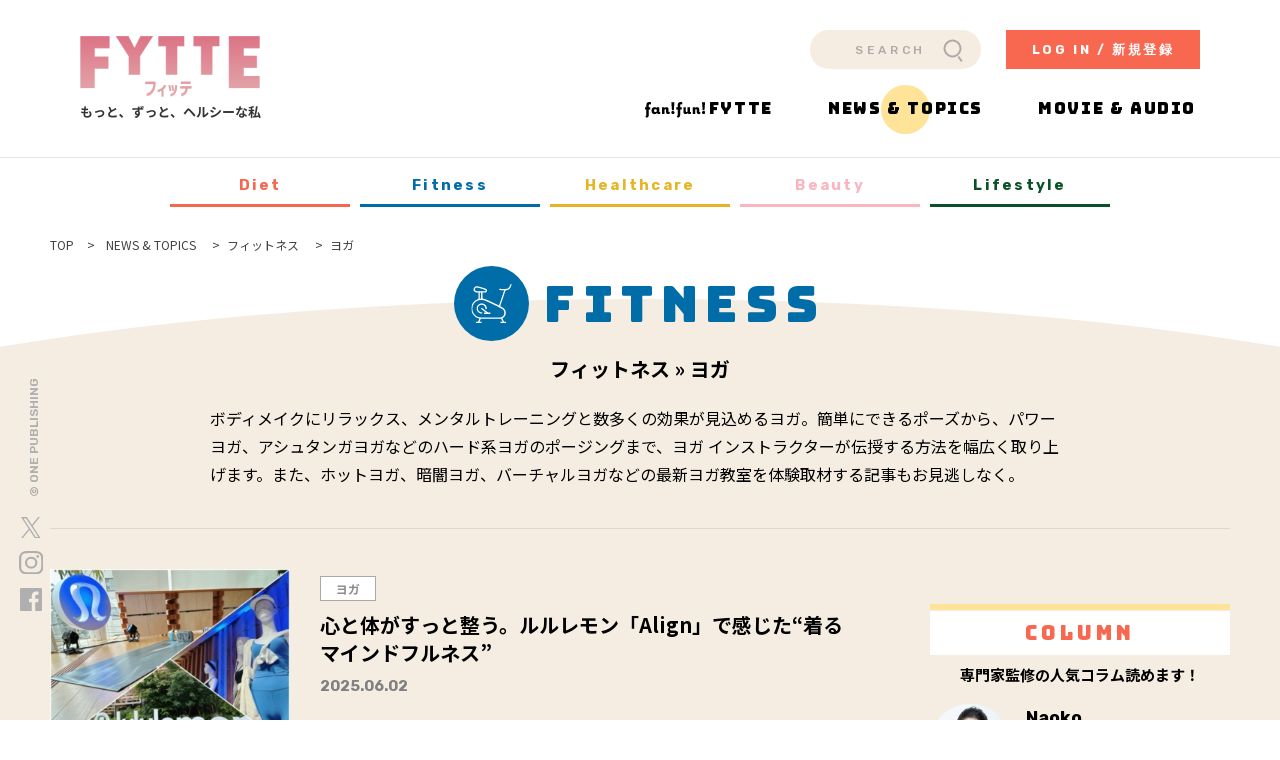

--- FILE ---
content_type: text/html; charset=UTF-8
request_url: https://fytte.jp/news/cat/fitness/yoga/
body_size: 12398
content:
<!doctype html>
<html><head>
<meta charset="UTF-8">
<meta name="format-detection" content="telephone=no,address=no,email=no">
<meta name="viewport" content="width=device-width">
<meta name="description" itemprop="description" content="ボディメイクにリラックス、メンタルトレーニングと数多くの効果が見込めるヨガ。簡単にできるポーズから、パワーヨガ、アシュタンガヨガなどのハード系ヨガのポージングまで、ヨガ インストラクターが伝授する方法を幅広く取り上げます。また、ホットヨガ、暗闇ヨガ、バーチャルヨガなどの最新ヨガ教室を体験取材する記事もお見逃しなく。
">
<meta name="Keywords" itemprop="keywords" content="ヨガ,FYTTE,フィッテ,ダイエット,女性,学研,運動,食事,健康,痩せる,痩せたい">
<title>ヨガの記事一覧|ダイエット、フィットネス、ヘルスケアのことならFYTTE-フィッテ</title>
<!--[if lt IE 9]>
<script src="https://fytte.jp/news/wp-content/themes/fytte/js/html5.js"></script>
<![endif]-->

<script src="//ajax.googleapis.com/ajax/libs/webfont/1.6.26/webfont.js"></script>
<script>
  WebFont.load({
    google: {
      api: 'https://fonts.googleapis.com/css2',
      families: [
        'Noto+Sans+JP:wght@400;500;600;700;900&display=swap'
      ]
    }
  });
  WebFont.load({
    google: {
      api: 'https://fonts.googleapis.com/css2',
      families: [
        'Bungee&display=swap'
      ]
    }
  });
  WebFont.load({
    google: {
      api: 'https://fonts.googleapis.com/css2',
      families: [
        'Rubik:ital,wght@0,400;0,500;0,600;0,700;0,900;1,400;1,500;1,600;1,700;1,900&display=swap'
      ]
    }
  });
</script>

<link href="https://fytte.jp/wps/wp-content/themes/fytte-member/assets/css/style.min.css" rel="stylesheet" media="all">
<link rel="stylesheet" href="https://fytte.jp/wps/wp-content/themes/fytte-member/assets/css/lib/swiper.min.css">
<link rel="stylesheet" href="https://fytte.jp/wps/wp-content/themes/fytte-member/assets/css/page/news.min.css">

<meta property="og:title" content="ヨガの記事一覧 ダイエット、フィットネス、ヘルスケアのことならFYTTE-フィッテ" />
<meta property="og:type" content="article" />
<meta property="og:url" content="https://fytte.jp/news/cat/fitness/yoga/" />
<meta property="og:image" content="https://fytte.jp/news/wp-content/uploads/2018/03/fitness_h175.jpg" />

<meta property="og:site_name" content="FYTTE-フィッテ" />
<meta property="og:description" content="ボディメイクにリラックス、メンタルトレーニングと数多くの効果が見込めるヨガ。簡単にできるポーズから、パワーヨガ、アシュタンガヨガなどのハード系ヨガのポージングまで、ヨガ インストラクターが伝授する方法を幅広く取り上げます。また、ホットヨガ、暗闇ヨガ、バーチャルヨガなどの最新ヨガ教室を体験取材する記事もお見逃しなく。
" />

<meta name="twitter:card" content="summary_large_image" />
<meta name="twitter:title" content="ヨガの記事一覧 ダイエット、フィットネス、ヘルスケアのことならFYTTE-フィッテ" />
<meta name="twitter:description" content="ボディメイクにリラックス、メンタルトレーニングと数多くの効果が見込めるヨガ。簡単にできるポーズから、パワーヨガ、アシュタンガヨガなどのハード系ヨガのポージングまで、ヨガ インストラクターが伝授する方法を幅広く取り上げます。また、ホットヨガ、暗闇ヨガ、バーチャルヨガなどの最新ヨガ教室を体験取材する記事もお見逃しなく。
" />
<meta name="twitter:image" content="https://fytte.jp/news/wp-content/uploads/2018/03/fitness_h175.jpg" />

<meta itemprop="image" content="https://fytte.jp/news/wp-content/uploads/2018/03/fitness_h175.jpg" />

<link rel="icon" type="image/png" href="https://fytte.jp/news/wp-content/themes/fytte/img/favicon.png" sizes="64x64">
<link rel="apple-touch-icon" sizes="180x180" href="https://fytte.jp/news/wp-content/themes/fytte/img/apple-touch-icon.png">
<meta name='robots' content='max-image-preview:large' />
<link rel='dns-prefetch' href='//codoc.jp' />
<link rel='stylesheet' id='wp-block-library-css' href='https://fytte.jp/news/wp-includes/css/dist/block-library/style.min.css?ver=6.5.4' type='text/css' media='all' />
<style id='classic-theme-styles-inline-css' type='text/css'>
/*! This file is auto-generated */
.wp-block-button__link{color:#fff;background-color:#32373c;border-radius:9999px;box-shadow:none;text-decoration:none;padding:calc(.667em + 2px) calc(1.333em + 2px);font-size:1.125em}.wp-block-file__button{background:#32373c;color:#fff;text-decoration:none}
</style>
<style id='global-styles-inline-css' type='text/css'>
body{--wp--preset--color--black: #000000;--wp--preset--color--cyan-bluish-gray: #abb8c3;--wp--preset--color--white: #ffffff;--wp--preset--color--pale-pink: #f78da7;--wp--preset--color--vivid-red: #cf2e2e;--wp--preset--color--luminous-vivid-orange: #ff6900;--wp--preset--color--luminous-vivid-amber: #fcb900;--wp--preset--color--light-green-cyan: #7bdcb5;--wp--preset--color--vivid-green-cyan: #00d084;--wp--preset--color--pale-cyan-blue: #8ed1fc;--wp--preset--color--vivid-cyan-blue: #0693e3;--wp--preset--color--vivid-purple: #9b51e0;--wp--preset--gradient--vivid-cyan-blue-to-vivid-purple: linear-gradient(135deg,rgba(6,147,227,1) 0%,rgb(155,81,224) 100%);--wp--preset--gradient--light-green-cyan-to-vivid-green-cyan: linear-gradient(135deg,rgb(122,220,180) 0%,rgb(0,208,130) 100%);--wp--preset--gradient--luminous-vivid-amber-to-luminous-vivid-orange: linear-gradient(135deg,rgba(252,185,0,1) 0%,rgba(255,105,0,1) 100%);--wp--preset--gradient--luminous-vivid-orange-to-vivid-red: linear-gradient(135deg,rgba(255,105,0,1) 0%,rgb(207,46,46) 100%);--wp--preset--gradient--very-light-gray-to-cyan-bluish-gray: linear-gradient(135deg,rgb(238,238,238) 0%,rgb(169,184,195) 100%);--wp--preset--gradient--cool-to-warm-spectrum: linear-gradient(135deg,rgb(74,234,220) 0%,rgb(151,120,209) 20%,rgb(207,42,186) 40%,rgb(238,44,130) 60%,rgb(251,105,98) 80%,rgb(254,248,76) 100%);--wp--preset--gradient--blush-light-purple: linear-gradient(135deg,rgb(255,206,236) 0%,rgb(152,150,240) 100%);--wp--preset--gradient--blush-bordeaux: linear-gradient(135deg,rgb(254,205,165) 0%,rgb(254,45,45) 50%,rgb(107,0,62) 100%);--wp--preset--gradient--luminous-dusk: linear-gradient(135deg,rgb(255,203,112) 0%,rgb(199,81,192) 50%,rgb(65,88,208) 100%);--wp--preset--gradient--pale-ocean: linear-gradient(135deg,rgb(255,245,203) 0%,rgb(182,227,212) 50%,rgb(51,167,181) 100%);--wp--preset--gradient--electric-grass: linear-gradient(135deg,rgb(202,248,128) 0%,rgb(113,206,126) 100%);--wp--preset--gradient--midnight: linear-gradient(135deg,rgb(2,3,129) 0%,rgb(40,116,252) 100%);--wp--preset--font-size--small: 13px;--wp--preset--font-size--medium: 20px;--wp--preset--font-size--large: 36px;--wp--preset--font-size--x-large: 42px;--wp--preset--spacing--20: 0.44rem;--wp--preset--spacing--30: 0.67rem;--wp--preset--spacing--40: 1rem;--wp--preset--spacing--50: 1.5rem;--wp--preset--spacing--60: 2.25rem;--wp--preset--spacing--70: 3.38rem;--wp--preset--spacing--80: 5.06rem;--wp--preset--shadow--natural: 6px 6px 9px rgba(0, 0, 0, 0.2);--wp--preset--shadow--deep: 12px 12px 50px rgba(0, 0, 0, 0.4);--wp--preset--shadow--sharp: 6px 6px 0px rgba(0, 0, 0, 0.2);--wp--preset--shadow--outlined: 6px 6px 0px -3px rgba(255, 255, 255, 1), 6px 6px rgba(0, 0, 0, 1);--wp--preset--shadow--crisp: 6px 6px 0px rgba(0, 0, 0, 1);}:where(.is-layout-flex){gap: 0.5em;}:where(.is-layout-grid){gap: 0.5em;}body .is-layout-flex{display: flex;}body .is-layout-flex{flex-wrap: wrap;align-items: center;}body .is-layout-flex > *{margin: 0;}body .is-layout-grid{display: grid;}body .is-layout-grid > *{margin: 0;}:where(.wp-block-columns.is-layout-flex){gap: 2em;}:where(.wp-block-columns.is-layout-grid){gap: 2em;}:where(.wp-block-post-template.is-layout-flex){gap: 1.25em;}:where(.wp-block-post-template.is-layout-grid){gap: 1.25em;}.has-black-color{color: var(--wp--preset--color--black) !important;}.has-cyan-bluish-gray-color{color: var(--wp--preset--color--cyan-bluish-gray) !important;}.has-white-color{color: var(--wp--preset--color--white) !important;}.has-pale-pink-color{color: var(--wp--preset--color--pale-pink) !important;}.has-vivid-red-color{color: var(--wp--preset--color--vivid-red) !important;}.has-luminous-vivid-orange-color{color: var(--wp--preset--color--luminous-vivid-orange) !important;}.has-luminous-vivid-amber-color{color: var(--wp--preset--color--luminous-vivid-amber) !important;}.has-light-green-cyan-color{color: var(--wp--preset--color--light-green-cyan) !important;}.has-vivid-green-cyan-color{color: var(--wp--preset--color--vivid-green-cyan) !important;}.has-pale-cyan-blue-color{color: var(--wp--preset--color--pale-cyan-blue) !important;}.has-vivid-cyan-blue-color{color: var(--wp--preset--color--vivid-cyan-blue) !important;}.has-vivid-purple-color{color: var(--wp--preset--color--vivid-purple) !important;}.has-black-background-color{background-color: var(--wp--preset--color--black) !important;}.has-cyan-bluish-gray-background-color{background-color: var(--wp--preset--color--cyan-bluish-gray) !important;}.has-white-background-color{background-color: var(--wp--preset--color--white) !important;}.has-pale-pink-background-color{background-color: var(--wp--preset--color--pale-pink) !important;}.has-vivid-red-background-color{background-color: var(--wp--preset--color--vivid-red) !important;}.has-luminous-vivid-orange-background-color{background-color: var(--wp--preset--color--luminous-vivid-orange) !important;}.has-luminous-vivid-amber-background-color{background-color: var(--wp--preset--color--luminous-vivid-amber) !important;}.has-light-green-cyan-background-color{background-color: var(--wp--preset--color--light-green-cyan) !important;}.has-vivid-green-cyan-background-color{background-color: var(--wp--preset--color--vivid-green-cyan) !important;}.has-pale-cyan-blue-background-color{background-color: var(--wp--preset--color--pale-cyan-blue) !important;}.has-vivid-cyan-blue-background-color{background-color: var(--wp--preset--color--vivid-cyan-blue) !important;}.has-vivid-purple-background-color{background-color: var(--wp--preset--color--vivid-purple) !important;}.has-black-border-color{border-color: var(--wp--preset--color--black) !important;}.has-cyan-bluish-gray-border-color{border-color: var(--wp--preset--color--cyan-bluish-gray) !important;}.has-white-border-color{border-color: var(--wp--preset--color--white) !important;}.has-pale-pink-border-color{border-color: var(--wp--preset--color--pale-pink) !important;}.has-vivid-red-border-color{border-color: var(--wp--preset--color--vivid-red) !important;}.has-luminous-vivid-orange-border-color{border-color: var(--wp--preset--color--luminous-vivid-orange) !important;}.has-luminous-vivid-amber-border-color{border-color: var(--wp--preset--color--luminous-vivid-amber) !important;}.has-light-green-cyan-border-color{border-color: var(--wp--preset--color--light-green-cyan) !important;}.has-vivid-green-cyan-border-color{border-color: var(--wp--preset--color--vivid-green-cyan) !important;}.has-pale-cyan-blue-border-color{border-color: var(--wp--preset--color--pale-cyan-blue) !important;}.has-vivid-cyan-blue-border-color{border-color: var(--wp--preset--color--vivid-cyan-blue) !important;}.has-vivid-purple-border-color{border-color: var(--wp--preset--color--vivid-purple) !important;}.has-vivid-cyan-blue-to-vivid-purple-gradient-background{background: var(--wp--preset--gradient--vivid-cyan-blue-to-vivid-purple) !important;}.has-light-green-cyan-to-vivid-green-cyan-gradient-background{background: var(--wp--preset--gradient--light-green-cyan-to-vivid-green-cyan) !important;}.has-luminous-vivid-amber-to-luminous-vivid-orange-gradient-background{background: var(--wp--preset--gradient--luminous-vivid-amber-to-luminous-vivid-orange) !important;}.has-luminous-vivid-orange-to-vivid-red-gradient-background{background: var(--wp--preset--gradient--luminous-vivid-orange-to-vivid-red) !important;}.has-very-light-gray-to-cyan-bluish-gray-gradient-background{background: var(--wp--preset--gradient--very-light-gray-to-cyan-bluish-gray) !important;}.has-cool-to-warm-spectrum-gradient-background{background: var(--wp--preset--gradient--cool-to-warm-spectrum) !important;}.has-blush-light-purple-gradient-background{background: var(--wp--preset--gradient--blush-light-purple) !important;}.has-blush-bordeaux-gradient-background{background: var(--wp--preset--gradient--blush-bordeaux) !important;}.has-luminous-dusk-gradient-background{background: var(--wp--preset--gradient--luminous-dusk) !important;}.has-pale-ocean-gradient-background{background: var(--wp--preset--gradient--pale-ocean) !important;}.has-electric-grass-gradient-background{background: var(--wp--preset--gradient--electric-grass) !important;}.has-midnight-gradient-background{background: var(--wp--preset--gradient--midnight) !important;}.has-small-font-size{font-size: var(--wp--preset--font-size--small) !important;}.has-medium-font-size{font-size: var(--wp--preset--font-size--medium) !important;}.has-large-font-size{font-size: var(--wp--preset--font-size--large) !important;}.has-x-large-font-size{font-size: var(--wp--preset--font-size--x-large) !important;}
.wp-block-navigation a:where(:not(.wp-element-button)){color: inherit;}
:where(.wp-block-post-template.is-layout-flex){gap: 1.25em;}:where(.wp-block-post-template.is-layout-grid){gap: 1.25em;}
:where(.wp-block-columns.is-layout-flex){gap: 2em;}:where(.wp-block-columns.is-layout-grid){gap: 2em;}
.wp-block-pullquote{font-size: 1.5em;line-height: 1.6;}
</style>
<link rel='stylesheet' id='arve-css' href='https://fytte.jp/news/wp-content/plugins/advanced-responsive-video-embedder/build/main.css?ver=755e5bf2bfafc15e7cc1' type='text/css' media='all' />
<script type="text/javascript"  src="https://codoc.jp/js/cms-connect.js?ver=6.5.4" id="codoc-injector-js-js"  data-css="red"  data-connect-code="iosaD1bHJw" data-usercode="382K96ewgQ" defer></script>
<script type="text/javascript">
	window._wp_rp_static_base_url = 'https://wprp.zemanta.com/static/';
	window._wp_rp_wp_ajax_url = "https://fytte.jp/news/wp-admin/admin-ajax.php";
	window._wp_rp_plugin_version = '3.6.4';
	window._wp_rp_post_id = '220736';
	window._wp_rp_num_rel_posts = '4';
	window._wp_rp_thumbnails = true;
	window._wp_rp_post_title = '%E5%BF%83%E3%81%A8%E4%BD%93%E3%81%8C%E3%81%99%E3%81%A3%E3%81%A8%E6%95%B4%E3%81%86%E3%80%82%E3%83%AB%E3%83%AB%E3%83%AC%E3%83%A2%E3%83%B3%E3%80%8CAlign%E3%80%8D%E3%81%A7%E6%84%9F%E3%81%98%E3%81%9F%E2%80%9C%E7%9D%80%E3%82%8B%E3%83%9E%E3%82%A4%E3%83%B3%E3%83%89%E3%83%95%E3%83%AB%E3%83%8D%E3%82%B9%E2%80%9D';
	window._wp_rp_post_tags = [];
	window._wp_rp_promoted_content = true;
</script>
<link rel="stylesheet" href="https://fytte.jp/news/wp-content/plugins/wordpress-23-related-posts-plugin/static/themes/vertical-m.css?version=3.6.4" />
<style type="text/css">
.related_post_title {
}
ul.related_post {
}
ul.related_post li {
}
ul.related_post li a {
}
ul.related_post li img {
}</style>
<link rel="canonical" href="https://fytte.jp/news/cat/fitness/yoga/">
<link rel="next" href="https://fytte.jp/news/cat/fitness/yoga/page/2/">
<link rel="icon" href="https://fytte.jp/news/wp-content/uploads/2019/07/cropped-site_ico-32x32.png" sizes="32x32" />
<link rel="icon" href="https://fytte.jp/news/wp-content/uploads/2019/07/cropped-site_ico-192x192.png" sizes="192x192" />
<link rel="apple-touch-icon" href="https://fytte.jp/news/wp-content/uploads/2019/07/cropped-site_ico-180x180.png" />
<meta name="msapplication-TileImage" content="https://fytte.jp/news/wp-content/uploads/2019/07/cropped-site_ico-270x270.png" />

<!--ga_custom-->
<script>
window.dataLayer = window.dataLayer || [];
dataLayer.push({
'category': 'フィットネス',
'subcategory': 'ヨガ',
'author': ''
});
</script>

<!-- Google Tag Manager -->
<script>(function(w,d,s,l,i){w[l]=w[l]||[];w[l].push({'gtm.start':
new Date().getTime(),event:'gtm.js'});var f=d.getElementsByTagName(s)[0],
j=d.createElement(s),dl=l!='dataLayer'?'&l='+l:'';j.async=true;j.src=
'https://www.googletagmanager.com/gtm.js?id='+i+dl;f.parentNode.insertBefore(j,f);
})(window,document,'script','dataLayer','GTM-5PC9MQD');</script>
<!-- End Google Tag Manager -->

<!-- Google Tag Manager (noscript) -->
<noscript><iframe src="https://www.googletagmanager.com/ns.html?id=GTM-5PC9MQD"
height="0" width="0" style="display:none;visibility:hidden"></iframe></noscript>
<!-- End Google Tag Manager (noscript) -->
<!-- 22876004866 START -->
<script async src="https://securepubads.g.doubleclick.net/tag/js/gpt.js"></script>
<script>
var googletag = googletag || {};
googletag.cmd = googletag.cmd || [];
var slotSpFov = null;
var path_value = location.pathname.substr(0, 40);
var ref_value = document.referrer ? document.referrer.split("/")[2] : 'null';

googletag.cmd.push(function() {
  googletag.defineSlot('/22876004866/OP/FTSPALOT', [[320, 100], [320, 50], [300, 250], [336, 280], [200, 200], [1, 1], [320, 180], [300, 600], 'fluid'], 'FTSPALOT').addService(googletag.pubads());
  googletag.defineSlot('/22876004866/OP/FTSPALOT2', [[320, 100], [320, 50], [300, 250], [336, 280], [200, 200], [1, 1], [320, 180], [300, 600], 'fluid'], 'FTSPALOT2').addService(googletag.pubads());
  googletag.defineSlot('/22876004866/OP/FTSPARMD', [[320, 100], [320, 50], [300, 250], [336, 280], [200, 200], [1, 1], [320, 180], 'fluid'], 'FTSPARMD').addService(googletag.pubads());
  googletag.defineSlot('/22876004866/OP/FTSPARBM', [[320, 100], [320, 50], [300, 250], [336, 280], [200, 200], [1, 1], [320, 180], [300, 600], 'fluid'], 'FTSPARBM').addService(googletag.pubads());
  slotSpFov = googletag.defineSlot('/22876004866/OP/FTSPALOL', [[320, 50], [320, 100], [1, 1], [320, 80], 'fluid'], 'FTSPALOL').addService(googletag.pubads());
  googletag.defineSlot('/22876004866/OP/FTPCALOT1', [[1, 1], [300, 250], [300, 600]], 'FTPCALOT1').addService(googletag.pubads());
  googletag.defineSlot('/22876004866/OP/FTPCALOT2', [[1, 1], [300, 250], [300, 600]], 'FTPCALOT2').addService(googletag.pubads());
  googletag.defineSlot('/22876004866/OP/FTPCALOT3', [[1, 1], [300, 250], [300, 600]], 'FTPCALOT3').addService(googletag.pubads());
  googletag.defineSlot('/22876004866/OP/FTPCARBML', [[1, 1], [300, 250], [336, 280]], 'FTPCARBML').addService(googletag.pubads());
  googletag.defineSlot('/22876004866/OP/FTPCARBMR', [[1, 1], [300, 250], [336, 280]], 'FTPCARBMR').addService(googletag.pubads());
  
  googletag.pubads().enableSingleRequest();
  googletag.pubads().disableInitialLoad();
  googletag.pubads().setTargeting('URLs', path_value);
  googletag.pubads().setTargeting('Ref', ref_value);
  googletag.pubads().collapseEmptyDivs();
  googletag.enableServices();
  
  googletag.pubads().addEventListener('slotRenderEnded', event=>{
    if (event.slot === slotSpFov) {
      if (!event.size)
        return;
        var ovDiv = document.querySelector('#onepub_ov_wrapper');
        ovDiv.className = 'onepub-ov-rendered';
        var closeBtn = document.querySelector('#onepub_ov_wrapper > button');
        closeBtn.addEventListener('click', event=>{
          ovDiv.className = 'onepub-ov-norendered';
          googletag.cmd.push(function() {
              googletag.destroySlots([slotSpFov]);
        });
        ovDiv.remove();
      });
    }
  });

});
</script>
<style>
#FTSPARMD,
#FTSPARBM{
  text-align: center;
}
.onepub-ov-padding-top {
    height: 4px;
}
.onepub-ov-close-button {
    display: block;
    width: 20px;
    height: 20px;
    position: absolute;
    right: 0px;
    top: -20px;
    border: none;
    box-shadow: -1px -1px 1px 0 rgb(0 0 0 / 20%);
    background-color: #fff;
}

.onepub-ov-close-button::before, .onepub-ov-close-button::after{
    content: "";
    position: absolute;
    top: 50%;
    left: 50%;
    width: 3px;
    height: 20px;
    background: #333;
}

.onepub-ov-close-button::after{
    transform: translate(-50%,-50%) rotate(-45deg);
}
.onepub-ov-close-button::before {
  transform: translate(-50%,-50%) rotate(45deg);
}
.onepub-ov-rendered {
    display: block !important;
    height: auto !important;
    visibility: visible;
    opacity: 1;
    will-change: opacity;
    width: 100%;
    position: fixed;
    left: 0;
    right: 0;
    bottom: 0;
    box-sizing: border-box;
    z-index: 2147483647;
    box-shadow: rgb(0 0 0 / 40%) 0px -4px 6px -3px;
    background: rgb(255 255 255);
}
.onepub-ov-norendered {
    visibility: hidden;
    opacity: 0;
    will-change: opacity;
    transition: opacity 225ms cubic-bezier(0.4, 0, 0.2, 1) 0ms;
    display:none;
}
@media only screen and (min-width: 768px){
  .onepub-ov-rendered {
    display: none !important;
  }
}
</style>
<!-- 22876004866 END -->

<script type="application/javascript" src="//anymind360.com/js/395/ats.js"></script>

</head>
<body>
<!-- /22876004866/OP/FTSPALOL -->
<div id='onepub_ov_wrapper' class='onepub-ov-norendered sp'>
    <div class="onepub-ov-padding-top"></div>
    <button class="onepub-ov-close-button"></button>
    <div id='FTSPALOL' style="margin: 0; text-align: center;">
        <script>
            googletag.cmd.push(function() { googletag.display('FTSPALOL'); });
        </script>
    </div>
</div>

<!-- Google Tag Manager -->
<!-- End Google Tag Manager -->
<header class="header">
  <div class="inHeader">
    <h1 id="logo"><a href="https://fytte.jp/"><picture>
      <source srcset="https://fytte.jp/wps/wp-content/themes/fytte-member/assets/img/common/logo01_sp.png" media="(max-width: 767px)">
      <source srcset="https://fytte.jp/wps/wp-content/themes/fytte-member/assets/img/common/logo01.png">
      <img src="https://fytte.jp/wps/wp-content/themes/fytte-member/assets/img/common/logo01.png" width="181" alt="FYTTE">
    </picture></a></h1>
    <div class="h-right">
      <div class="hNavi">
        <div class="cm-box-search pc"><form id="searchform" action="https://fytte.jp/news/"><input type="text" name="s" placeholder="SEARCH" value=""></form></div>
        <a href="https://fytte.jp/login" class="btn-login">LOG IN / 新規登録</a>
      </div>
      <p class="hamberger js-btn-menu"><span class="ham"></span><span class="ber"> </span><span class="ger"></span></p>
      <div class="layerMenu js-navigation">
        <div class="inLayer">
          <div class="cm-box-search sp"><form id="searchform" action="https://fytte.jp/news/"><input type="text" name="s" placeholder="SEARCH" value=""></form></div>
          <ul class="gNavi">
            <li class="fanfun">
              <a href="https://fytte.jp/community/">
                <span class="img"><img src="https://fytte.jp/wps/wp-content/themes/fytte-member/assets/img/common/txt_fanfun04.svg" alt="FYTTE"></span><span class="txt">FYTTE</span>
              </a>
            </li>
            <li class="news">
              <a href="https://fytte.jp/news/" class="is-active">
                <span class="txt">NEWS & TOPICS</span>
              </a>
                            <ul class="newsCat sp">
                <li class="c-diet">
                  <a href="/news/cat/diet">
                  <img src="https://fytte.jp/wps/wp-content/themes/fytte-member/assets/img/common/icon/icn_diet01.svg" alt="">
                  Diet<span class="c-arr"></span>
                  </a>
                </li>
                <li class="c-fitness">
                  <a href="/news/cat/fitness">
                  <img src="https://fytte.jp/wps/wp-content/themes/fytte-member/assets/img/common/icon/icn_fitness01.svg" alt="">
                  Fitness<span class="c-arr"></span>
                  </a>
                </li>
                <li class="c-healthcare">
                  <a href="/news/cat/healthcare">
                  <img src="https://fytte.jp/wps/wp-content/themes/fytte-member/assets/img/common/icon/icn_healthcare01.svg" alt="">
                  Healthcare<span class="c-arr"></span>
                  </a>
                </li>
                <li class="c-beauty">
                  <a href="/news/cat/beauty">
                  <img src="https://fytte.jp/wps/wp-content/themes/fytte-member/assets/img/common/icon/icn_beauty01.svg" alt="">
                  Beauty<span class="c-arr"></span>
                  </a>
                </li>
                <li class="c-lifestyle">
                  <a href="/news/cat/lifestyle">
                  <img src="https://fytte.jp/wps/wp-content/themes/fytte-member/assets/img/common/icon/icn_lifestyle01.svg" alt="">
                  Lifestyle<span class="c-arr"></span>
                  </a>
                </li>
              </ul>
            </li>
            <li>
              <a href="https://fytte.jp/#movie_audio">
                <span class="txt">MOVIE & AUDIO</span>
              </a>
            </li>
          </ul>
          <a href="https://fytte.jp/login" class="btn-login sp">LOG IN / 新規登録</a>
          <div class="cm-sticky">
            <p class="txt pc"><span>© ONE PUBLISHING</span></p>
            <ul class="list-icn">
              <li class="icn_twitter"><a href="https://twitter.com/fytte" target="_blank" rel="noopener">
                                <img src="https://fytte.jp/wps/wp-content/themes/fytte-member/assets/img/news/icon/icn_x.svg" alt="X" class="pc">
                <img src="https://fytte.jp/wps/wp-content/themes/fytte-member/assets/img/common/icon/icn_x.svg" alt="X" class="sp">
                              </a></li>
              <li><a href="https://www.instagram.com/fytte_jp/" target="_blank" rel="noopener">
                                <img src="https://fytte.jp/wps/wp-content/themes/fytte-member/assets/img/news/icon/icn_instagram.svg" alt="instagram" class="pc">
                <img src="https://fytte.jp/wps/wp-content/themes/fytte-member/assets/img/common/icon/icn_instagram.svg" alt="instagram" class="sp">
                              </a></li>
              <li><a href="https://ja-jp.facebook.com/fytte/" target="_blank" rel="noopener">
                                <img src="https://fytte.jp/wps/wp-content/themes/fytte-member/assets/img/news/icon/icn_facebook.svg" alt="facebook" class="pc">
                <img src="https://fytte.jp/wps/wp-content/themes/fytte-member/assets/img/common/icon/icn_facebook.svg" alt="facebook" class="sp">
                              </a></li>
            </ul>
          </div>
        </div>
      </div>
    </div>
  </div>
</header>

<div id="wrap">
    <main>
        <ul class="news-cm-catnavi">
    <li><a href="/news/cat/diet" class="c-diet">Diet</a></li>
    <li><a href="/news/cat/fitness" class="c-fitness">Fitness</a></li>
    <li><a href="/news/cat/healthcare" class="c-healthcare">Healthcare</a></li>
    <li><a href="/news/cat/beauty" class="c-beauty">Beauty</a></li>
    <li><a href="/news/cat/lifestyle" class="c-lifestyle">Lifestyle</a></li>
</ul>                <div class="breadcrumb" vocab="http://schema.org/" typeof="BreadcrumbList">
            <div class="wcm02">
                <ul itemprop="breadcrumb">
                    <li><a href="/">TOP</a></li>
                    <li property="itemListElement" typeof="ListItem">
                        <a property="item" typeof="Thing" href="/news/"><span property="name">NEWS &amp; TOPICS</span></a>
                        <meta property="position" content="1">
                    </li>
<li property="itemListElement" typeof="ListItem">
<a property="item" typeof="Thing" href="https://fytte.jp/news/cat/fitness/">
<span property="name">フィットネス</span></a>
<meta property="position" content="1">
</li>
<li>ヨガ</li>
                </ul>
            </div>
        </div><!-- /.breadcrumb -->
        <div class="news-cm-contents">
            <div class="news-catHead">
                <div class="wcm">
                    <h2 class="news-catHead-ttl c-fitness">
                        <span class="ttl-en"><img src="https://fytte.jp/wps/wp-content/themes/fytte-member/assets/img/news/icon/icn_fitness.svg" alt="">Fitness</span>
                                                <span class="ttl-ja">フィットネス » ヨガ</span>
                                            </h2>
                    <div class="news-catHead-desc"><p>ボディメイクにリラックス、メンタルトレーニングと数多くの効果が見込めるヨガ。簡単にできるポーズから、パワーヨガ、アシュタンガヨガなどのハード系ヨガのポージングまで、ヨガ インストラクターが伝授する方法を幅広く取り上げます。また、ホットヨガ、暗闇ヨガ、バーチャルヨガなどの最新ヨガ教室を体験取材する記事もお見逃しなく。</p>
</div>
                </div><!-- /.wcm -->
            </div><!-- /.news-catHead -->
            <div class="news-catBody">
                <div class="wcm news-cm-2col">
                    <div class="news-cm-main">
                                                                        <div class="news-cm-archives" itemscope itemtype="http://schema.org/RestrictedDiet" itemprop="ingredient">


<article class="news-cm-article">
	<a href="https://fytte.jp/news/fitness/220736/">
				<div class="news-cm-eyecatch" itemscope itemtype="https://schema.org/ImageObject">
								<div><span style="background-image:url(https://fytte.jp/news/wp-content/uploads/2025/06/IMG_1422-320x240.jpeg)"></span></div>
			<meta itemprop="url" content="https://fytte.jp/news/wp-content/uploads/2025/06/IMG_1422-320x240.jpeg">
		</div>
		<div class="news-cm-txt">
						<span class="news-cm-cat">ヨガ</span>
						<h3 class="news-cm-postTtl">心と体がすっと整う。ルルレモン「Align」で感じた“着るマインドフルネス”</h3>
			<time class="news-cm-date" datetime="2025-06-02">2025.06.02</time>
					</div>
	</a>
</article>


<article class="news-cm-article">
	<a href="https://fytte.jp/news/fitness/218380/">
				<div class="news-cm-eyecatch" itemscope itemtype="https://schema.org/ImageObject">
								<div><span style="background-image:url(https://fytte.jp/news/wp-content/uploads/2025/03/10-320x240.png)"></span></div>
			<meta itemprop="url" content="https://fytte.jp/news/wp-content/uploads/2025/03/10-320x240.png">
		</div>
		<div class="news-cm-txt">
						<span class="news-cm-cat">ヨガ</span>
						<h3 class="news-cm-postTtl">「体を冷やさない」がキレイの秘訣！ 麻亜里さんに教わる、冷え解消＆代謝アップヨガ</h3>
			<time class="news-cm-date" datetime="2025-03-12">2025.03.12</time>
					</div>
	</a>
</article>


<article class="news-cm-article">
	<a href="https://fytte.jp/news/fitness/218220/">
				<div class="news-cm-eyecatch" itemscope itemtype="https://schema.org/ImageObject">
								<div><span style="background-image:url(https://fytte.jp/news/wp-content/uploads/2025/03/1-320x240.png)"></span></div>
			<meta itemprop="url" content="https://fytte.jp/news/wp-content/uploads/2025/03/1-320x240.png">
		</div>
		<div class="news-cm-txt">
						<span class="news-cm-cat">ヨガ</span>
						<h3 class="news-cm-postTtl">美しすぎるヨガインストラクター・麻亜里さんに教わる！ 心と体を整える「お疲れリセットヨガ」</h3>
			<time class="news-cm-date" datetime="2025-03-04">2025.03.04</time>
					</div>
	</a>
</article>


<article class="news-cm-article">
	<a href="https://fytte.jp/news/fitness/216749/">
				<div class="news-cm-eyecatch" itemscope itemtype="https://schema.org/ImageObject">
								<div><span style="background-image:url(https://fytte.jp/news/wp-content/uploads/2024/12/3-1-320x240.jpg)"></span></div>
			<meta itemprop="url" content="https://fytte.jp/news/wp-content/uploads/2024/12/3-1-320x240.jpg">
		</div>
		<div class="news-cm-txt">
						<span class="news-cm-cat">ヨガ</span>
						<h3 class="news-cm-postTtl">１日１回トライ！ プラスのエネルギーをとり込む。集中力を高めて、心が落ち着くヨガポーズ</h3>
			<time class="news-cm-date" datetime="2024-12-25">2024.12.25</time>
					</div>
	</a>
</article>


<article class="news-cm-article">
	<a href="https://fytte.jp/news/fitness/215744/">
				<div class="news-cm-eyecatch" itemscope itemtype="https://schema.org/ImageObject">
								<div><span style="background-image:url(https://fytte.jp/news/wp-content/uploads/2024/12/IMG_0374-320x240.jpg)"></span></div>
			<meta itemprop="url" content="https://fytte.jp/news/wp-content/uploads/2024/12/IMG_0374-320x240.jpg">
		</div>
		<div class="news-cm-txt">
						<span class="news-cm-cat">ヨガ</span>
						<h3 class="news-cm-postTtl">１日１回トライ！ 脚の筋肉を鍛えて、全身のストレッチにもなる三角のポーズ</h3>
			<time class="news-cm-date" datetime="2024-12-03">2024.12.03</time>
					</div>
	</a>
</article>


<article class="news-cm-article">
	<a href="https://fytte.jp/news/fitness/215395/">
				<div class="news-cm-eyecatch" itemscope itemtype="https://schema.org/ImageObject">
								<div><span style="background-image:url(https://fytte.jp/news/wp-content/uploads/2024/11/Image-13-320x205.jpg)"></span></div>
			<meta itemprop="url" content="https://fytte.jp/news/wp-content/uploads/2024/11/Image-13-320x205.jpg">
		</div>
		<div class="news-cm-txt">
						<span class="news-cm-cat">ヨガ</span>
						<h3 class="news-cm-postTtl">【チケット残りわずか！】SHIHOさんと一緒にヨガでリフレッシュ！特別イベントのチケット販売はいよいよ11月29日（金）まで！</h3>
			<time class="news-cm-date" datetime="2024-11-27">2024.11.27</time>
					</div>
	</a>
</article>


<article class="news-cm-article">
	<a href="https://fytte.jp/news/fitness/214086/">
				<div class="news-cm-eyecatch" itemscope itemtype="https://schema.org/ImageObject">
								<div><span style="background-image:url(https://fytte.jp/news/wp-content/uploads/2024/10/top-8-320x240.jpg)"></span></div>
			<meta itemprop="url" content="https://fytte.jp/news/wp-content/uploads/2024/10/top-8-320x240.jpg">
		</div>
		<div class="news-cm-txt">
						<span class="news-cm-cat">ヨガ</span>
						<h3 class="news-cm-postTtl">１日１回トライ！ 背骨を動かして、カチコチ背中をほぐす。免疫力を高めるヨガポーズ</h3>
			<time class="news-cm-date" datetime="2024-10-25">2024.10.25</time>
					</div>
	</a>
</article>


<article class="news-cm-article">
	<a href="https://fytte.jp/news/fitness/212912/">
				<div class="news-cm-eyecatch" itemscope itemtype="https://schema.org/ImageObject">
								<div><span style="background-image:url(https://fytte.jp/news/wp-content/uploads/2024/09/IMG_9235-320x240.jpg)"></span></div>
			<meta itemprop="url" content="https://fytte.jp/news/wp-content/uploads/2024/09/IMG_9235-320x240.jpg">
		</div>
		<div class="news-cm-txt">
						<span class="news-cm-cat">ヨガ</span>
						<h3 class="news-cm-postTtl">１日１回トライ！ 血流がよくなり、疲れた体を癒し、深くクールダウンするヨガポーズ</h3>
			<time class="news-cm-date" datetime="2024-09-29">2024.09.29</time>
					</div>
	</a>
</article>


<article class="news-cm-article">
	<a href="https://fytte.jp/news/fitness/212441/">
				<div class="news-cm-eyecatch" itemscope itemtype="https://schema.org/ImageObject">
								<div><span style="background-image:url(https://fytte.jp/news/wp-content/uploads/2024/09/8be9306c592a56ebd85eea6e112e0967-320x240.jpg)"></span></div>
			<meta itemprop="url" content="https://fytte.jp/news/wp-content/uploads/2024/09/8be9306c592a56ebd85eea6e112e0967-320x240.jpg">
		</div>
		<div class="news-cm-txt">
						<span class="news-cm-cat">ヨガ</span>
						<h3 class="news-cm-postTtl">9月17日「中秋の名月」と翌日の満月は「月礼拝」で心身ともに深～くリラックス！ やり方を解説</h3>
			<time class="news-cm-date" datetime="2024-09-17">2024.09.17</time>
					</div>
	</a>
</article>


<article class="news-cm-article">
	<a href="https://fytte.jp/news/fitness/211350/">
				<div class="news-cm-eyecatch" itemscope itemtype="https://schema.org/ImageObject">
								<div><span style="background-image:url(https://fytte.jp/news/wp-content/uploads/2024/08/IMG_8269-320x240.jpg)"></span></div>
			<meta itemprop="url" content="https://fytte.jp/news/wp-content/uploads/2024/08/IMG_8269-320x240.jpg">
		</div>
		<div class="news-cm-txt">
						<span class="news-cm-cat">ヨガ</span>
						<h3 class="news-cm-postTtl">１日１回トライ！ 成長するために大切な３つの柱。ていねいに行うヨガの基本ポーズ</h3>
			<time class="news-cm-date" datetime="2024-08-25">2024.08.25</time>
					</div>
	</a>
</article>


<article class="news-cm-article">
	<a href="https://fytte.jp/news/fitness/210119/">
				<div class="news-cm-eyecatch" itemscope itemtype="https://schema.org/ImageObject">
								<div><span style="background-image:url(https://fytte.jp/news/wp-content/uploads/2024/07/IMG_7867-320x240.jpg)"></span></div>
			<meta itemprop="url" content="https://fytte.jp/news/wp-content/uploads/2024/07/IMG_7867-320x240.jpg">
		</div>
		<div class="news-cm-txt">
						<span class="news-cm-cat">ヨガ</span>
						<h3 class="news-cm-postTtl">１日１回トライ！ ゆっくり深い呼吸で体のすみずみまでリラックスできるヨガポーズ</h3>
			<time class="news-cm-date" datetime="2024-07-25">2024.07.25</time>
					</div>
	</a>
</article>


<article class="news-cm-article">
	<a href="https://fytte.jp/news/fitness/208506/">
				<div class="news-cm-eyecatch" itemscope itemtype="https://schema.org/ImageObject">
								<div><span style="background-image:url(https://fytte.jp/news/wp-content/uploads/2024/06/29-320x240.jpg)"></span></div>
			<meta itemprop="url" content="https://fytte.jp/news/wp-content/uploads/2024/06/29-320x240.jpg">
		</div>
		<div class="news-cm-txt">
						<span class="news-cm-cat">ヨガ</span>
						<h3 class="news-cm-postTtl">自分の本来ある健康な状態へ「全身を整えるヨガ」で体の“芯”を整えよう</h3>
			<time class="news-cm-date" datetime="2024-07-16">2024.07.16</time>
					</div>
	</a>
</article>


<article class="news-cm-article">
	<a href="https://fytte.jp/news/fitness/208430/">
				<div class="news-cm-eyecatch" itemscope itemtype="https://schema.org/ImageObject">
								<div><span style="background-image:url(https://fytte.jp/news/wp-content/uploads/2024/06/21522df7eb8117da3c82a36202e1679c-320x240.jpg)"></span></div>
			<meta itemprop="url" content="https://fytte.jp/news/wp-content/uploads/2024/06/21522df7eb8117da3c82a36202e1679c-320x240.jpg">
		</div>
		<div class="news-cm-txt">
						<span class="news-cm-cat">ヨガ</span>
						<h3 class="news-cm-postTtl">背骨を整えて体と心を健康に！ 体の「芯」整えヨガで心地よく体を動かす！</h3>
			<time class="news-cm-date" datetime="2024-07-04">2024.07.04</time>
					</div>
	</a>
</article>


<article class="news-cm-article">
	<a href="https://fytte.jp/news/fitness/208386/">
				<div class="news-cm-eyecatch" itemscope itemtype="https://schema.org/ImageObject">
								<div><span style="background-image:url(https://fytte.jp/news/wp-content/uploads/2024/06/22-320x240.jpg)"></span></div>
			<meta itemprop="url" content="https://fytte.jp/news/wp-content/uploads/2024/06/22-320x240.jpg">
		</div>
		<div class="news-cm-txt">
						<span class="news-cm-cat">ヨガ</span>
						<h3 class="news-cm-postTtl">いつまでも動ける体を目指す！ 体の“芯”にアプローチした「背骨を整えるヨガ」</h3>
			<time class="news-cm-date" datetime="2024-06-29">2024.06.29</time>
					</div>
	</a>
</article>


<article class="news-cm-article">
	<a href="https://fytte.jp/news/fitness/208481/">
				<div class="news-cm-eyecatch" itemscope itemtype="https://schema.org/ImageObject">
								<div><span style="background-image:url(https://fytte.jp/news/wp-content/uploads/2024/06/IMG_7388-320x240.jpg)"></span></div>
			<meta itemprop="url" content="https://fytte.jp/news/wp-content/uploads/2024/06/IMG_7388-320x240.jpg">
		</div>
		<div class="news-cm-txt">
						<span class="news-cm-cat">ヨガ</span>
						<h3 class="news-cm-postTtl">１日１回トライ！ 体を動かして心身をリカバリー。体側を気持ちよく伸ばすヨガポーズ</h3>
			<time class="news-cm-date" datetime="2024-06-25">2024.06.25</time>
					</div>
	</a>
</article>

</div><!-- /.news-cm-archives -->

<div class="wp-pagenavi"><span href="#" class="current">1</span><a href="https://fytte.jp/news/cat/fitness/yoga/page/2/">2</a><a href="https://fytte.jp/news/cat/fitness/yoga/page/3/">3</a><span class="extend">...</span><a class="nextpostslink" href="https://fytte.jp/news/cat/fitness/yoga/page/2/">&gt;&gt;</a></div>

                    </div><!-- /.news-cm-main -->
                    <aside class="news-cm-side">
        <div class="news-cm-sideAd">
        <!-- /22876004866/OP/FTPCALOT1 --> <div id='FTPCALOT1' class="pc">   <script>     googletag.cmd.push(function() { googletag.display('FTPCALOT1'); });   </script> </div>    </div>
        <div class="news-cm-sideColumn">
        <h2 class="news-cm-side-ttl">Column</h2>
        <p class="news-cm-sideColumn-lead">専門家監修の人気コラム読めます！</p>
        <ul class="news-cm-sideColumn-list">
            <li>
    <a href="/news/author/naoko">
        <div class="news-cm-authorImg">
                        <div><span style="background-image:url(https://fytte.jp/news/wp-content/uploads/2021/01/ae46b1f460ee46f789c27b264a6cb421-150x150.jpg)"></span></div>
                    </div>
        <div class="news-cm-authorTxt">
            <h3 class="news-cm-authorName">Naoko</h3>
            <div class="news-cm-authorProfile">骨盤矯正パーソナルトレーナー。(株)ナオコボディワ...</div>
        </div>
    </a>
</li>
<li>
    <a href="/news/author/ksuzuki">
        <div class="news-cm-authorImg">
                        <div><span style="background-image:url(https://fytte.jp/news/wp-content/uploads/2019/01/ae46b1f460ee46f789c27b264a6cb421-8-150x150.jpg)"></span></div>
                    </div>
        <div class="news-cm-authorTxt">
            <h3 class="news-cm-authorName">鈴木 きよみ</h3>
            <div class="news-cm-authorProfile">足のひと®（足読み師/足裏研究家）
https:...</div>
        </div>
    </a>
</li>
<li>
    <a href="/news/author/edajun">
        <div class="news-cm-authorImg">
                        <div><span style="background-image:url(https://fytte.jp/news/wp-content/uploads/2019/04/ae46b1f460ee46f789c27b264a6cb421-14-150x150.jpg)"></span></div>
                    </div>
        <div class="news-cm-authorTxt">
            <h3 class="news-cm-authorName">エダジュン</h3>
            <div class="news-cm-authorProfile">料理研究家。管理栄養士。Soup Stock To...</div>
        </div>
    </a>
</li>
        </ul>
    </div>
    <div class="news-cm-sideInsta">
        <h2 class="news-cm-side-ttl">Instagram</h2>
        <!-- SnapWidget -->
        <iframe src="https://snapwidget.com/embed/1034364" class="snapwidget-widget" allowtransparency="true" frameborder="0" scrolling="no" style="border:none; overflow:hidden;  width:100%; height:618px; margin-top: 10px;"></iframe>
    </div>
        <div class="news-cm-sideAd">
        <!-- /22876004866/OP/FTPCALOT2 -->
        <div id='FTPCALOT2' class="pc">
            <script>
                googletag.cmd.push(function() { googletag.display('FTPCALOT2'); });
            </script>
        </div>
    </div>
    <div class="news-cm-sideAd">
        <!-- /22876004866/OP/FTPCALOT3 -->
        <div id='FTPCALOT3' class="pc">
            <script>
                googletag.cmd.push(function() { googletag.display('FTPCALOT3'); });
            </script>
        </div>
    </div>
    <div class="news-cm-sideAd">
        <!-- /22876004866/OP/FTSPALOT2 --> <div id='FTSPALOT2' class="sp">   <script>     googletag.cmd.push(function() { googletag.display('FTSPALOT2'); });   </script> </div>    </div>
    </aside>
                </div><!-- /.wcm.news-cm-2col -->
            </div><!-- /.news-catBody -->
            <!-- /22876004866/OP/FTSPALOT -->
            <div id='FTSPALOT' class="pc">
                <script>
                    googletag.cmd.push(function() { googletag.display('FTSPALOT'); });
                </script>
            </div>
            <section class="news-cm-pickup">
    <div class="cm-ttl02-cover">
        <h2 class="cm-ttl02 is-center"><span class="ttl-ja">おすすめの記事</span><span class="ttl-en">PICK UP</span></h2>
    </div>
    <div class="news-cm-pickup-slider">
        <div class="swiper-wrapper">
                    <div class="swiper-slide">
                <a href="https://fytte.jp/news/fitness/222822/">
                                        <div class="news-cm-eyecatch">
                                                                    <div><span style="background-image:url(https://fytte.jp/news/wp-content/uploads/2025/10/251006_bnr_700-525.jpg)"></span></div>
                        <meta content="https://fytte.jp/news/wp-content/uploads/2025/10/251006_bnr_700-525.jpg">
                    </div>
                    <p class="cm-news-cats"><span class="c-fitness">Fitness</span></p>
                    <div class="news-cm-txt">
                        <h3 class="news-cm-postTtl">人気インフルエンサーも太鼓判！ それぞれのライフスタイルにフィットする「TIGORA」の万能ウエアで、毎日を軽やかに、もっと私らしく</h3>
                        <time class="news-cm-date" datetime="2025-10-10">2025.10.10</time>
                                                <span class="cm-news-pr">PR</span>
                                            </div>
                </a>
            </div>
	            <div class="swiper-slide">
                <a href="https://fytte.jp/news/lifestyle/223826/">
                                        <div class="news-cm-eyecatch">
                                                                    <div><span style="background-image:url(https://fytte.jp/news/wp-content/uploads/2025/11/bae494e3b974743a1a8bf13686f3b09f.jpg)"></span></div>
                        <meta content="https://fytte.jp/news/wp-content/uploads/2025/11/bae494e3b974743a1a8bf13686f3b09f.jpg">
                    </div>
                    <p class="cm-news-cats"><span class="c-lifestyle">Lifestyle</span></p>
                    <div class="news-cm-txt">
                        <h3 class="news-cm-postTtl">迷い、焦り、不安…。ジェーン・スーさんが語る「50代の壁」の越え方</h3>
                        <time class="news-cm-date" datetime="2025-11-14">2025.11.14</time>
                                            </div>
                </a>
            </div>
	            <div class="swiper-slide">
                <a href="https://fytte.jp/news/diet/224268/">
                                        <div class="news-cm-eyecatch">
                                                                    <div><span style="background-image:url(https://fytte.jp/news/wp-content/uploads/2025/11/4.png)"></span></div>
                        <meta content="https://fytte.jp/news/wp-content/uploads/2025/11/4.png">
                    </div>
                    <p class="cm-news-cats"><span class="c-diet">Diet</span></p>
                    <div class="news-cm-txt">
                        <h3 class="news-cm-postTtl">話題の「ご褒美系ヨーグルト」に注目！ 赤ワイン向けのぶどうを使用♡ 明治ブルガリアヨーグルトシリーズから大人のご褒美にぴったりな商品が登場</h3>
                        <time class="news-cm-date" datetime="2025-11-28">2025.11.28</time>
                                                <span class="cm-news-pr">PR</span>
                                            </div>
                </a>
            </div>
	            <div class="swiper-slide">
                <a href="https://fytte.jp/news/diet/224366/">
                                        <div class="news-cm-eyecatch">
                                                                    <div><span style="background-image:url(https://fytte.jp/news/wp-content/uploads/2025/12/a11b4bb3ba448d1fa402ac3dc62cc91f.jpg)"></span></div>
                        <meta content="https://fytte.jp/news/wp-content/uploads/2025/12/a11b4bb3ba448d1fa402ac3dc62cc91f.jpg">
                    </div>
                    <p class="cm-news-cats"><span class="c-diet">Diet</span></p>
                    <div class="news-cm-txt">
                        <h3 class="news-cm-postTtl">心と体の健康に欠かせない！ 専門家が語る“米の力”セミナー＜参加費無料＞</h3>
                        <time class="news-cm-date" datetime="2025-12-03">2025.12.03</time>
                                                <span class="cm-news-pr">PR</span>
                                            </div>
                </a>
            </div>
	            <div class="swiper-slide">
                <a href="https://fytte.jp/news/lifestyle/223993/">
                                        <div class="news-cm-eyecatch">
                                                                    <div><span style="background-image:url(https://fytte.jp/news/wp-content/uploads/2025/11/4349b919cddad60aea9451ec416dd519.jpg)"></span></div>
                        <meta content="https://fytte.jp/news/wp-content/uploads/2025/11/4349b919cddad60aea9451ec416dd519.jpg">
                    </div>
                    <p class="cm-news-cats"><span class="c-lifestyle">Lifestyle</span></p>
                    <div class="news-cm-txt">
                        <h3 class="news-cm-postTtl">イライラも疲労も大掃除！ 今年こそ年末にあわてない！ 家族みんなの心と体をリセットする「逆算片付け術」</h3>
                        <time class="news-cm-date" datetime="2025-11-16">2025.11.16</time>
                                            </div>
                </a>
            </div>
	        </div><!-- /.swiper-wrapper -->
        <div class="swiper-pagination"></div>
    </div><!-- /.news-cm-pickup-slider -->
</section><!-- /.news-cm-pickup -->        </div><!-- /.news-cm-contents -->
    </main>
</div> <!-- /#wrap -->
<footer id="footer">
  <div class="wcm">
    <div class="footerInner">
      <p class="f-logo"><a href="https://fytte.jp/"><a href="https://fytte.jp/"><picture>
      <source srcset="https://fytte.jp/wps/wp-content/themes/fytte-member/assets/img/common/logo02_sp.png" media="(max-width: 767px)">
      <source srcset="https://fytte.jp/wps/wp-content/themes/fytte-member/assets/img/common/logo02.png">
      <img src="https://fytte.jp/wps/wp-content/themes/fytte-member/assets/img/common/logo02.png" width="180" alt="FYTTE">
    </picture></a></p>
      <ul class="f-sns sp">
        <li class="icn_twitter"><a href="https://twitter.com/fytte" target="_blank"><img src="https://fytte.jp/wps/wp-content/themes/fytte-member/assets/img/common/icon/icn_x.svg" alt="X"></a></li>
        <li><a href="https://www.instagram.com/fytte_jp/" target="_blank"><img src="https://fytte.jp/wps/wp-content/themes/fytte-member/assets/img/common/icon/icn_instagram.svg" alt="instagram"></a></li>
        <li><a href="https://ja-jp.facebook.com/fytte/" target="_blank"><img src="https://fytte.jp/wps/wp-content/themes/fytte-member/assets/img/common/icon/icn_facebook.svg" alt="facebook"></a></li>
      </ul>
      <div class="f-menu">
        <ul>
          <li><a href="https://fytte.jp/about">FYTTEとは</a></li>
          <li><a href="https://one-publishing.co.jp/terms" target="_blank">サイトのご利用にあたって</a></li>
          <li><a href="https://one-publishing.co.jp/privacy" target="_blank">個人情報について</a></li>
          <li class="pc"><a href="https://one-publishing.co.jp/informative" target="_blank">インフォマティブデータ取得ガイドライン</a></li>
        </ul>
        <ul class="sp">
          <li><a href="https://one-publishing.co.jp/informative" target="_blank">インフォマティブデータ取得ガイドライン</a></li>
          <li><a href="https://fytte.jp/ad">広告掲載について</a></li>
        </ul>
        <ul>
          <li class="pc"><a href="https://fytte.jp/ad">広告掲載について</a></li>
          <li class="first-sp"><a href="https://one-publishing.co.jp/contact" target="_blank">お問い合わせ</a></li>
          <li><a href="https://one-publishing.co.jp/" target="_blank">運営会社</a></li>
          <li><a href="https://fytte.jp/news/author">監修</a></li>
          <!-- <li><a href="https://fytte.jp/news/">お知らせ</a></li> -->
        </ul>
      </div>
    </div>
    <p class="cp-right sp">© ONE PUBLISHING</p>
  </div>
  </footer>
<script src="https://fytte.jp/wps/wp-content/themes/fytte-member/assets/js/common.min.js"></script>
<script src="https://cdnjs.cloudflare.com/ajax/libs/Swiper/8.2.6/swiper-bundle.min.js" integrity="sha512-CGsqPVUZUUVx5RS41AFdu5Ghj3cKcpHxg7ae66br18nqK5dTPJ2k6srKYVHMMIvaq96QIoOE8JrqXrlWuppfEA==" crossorigin="anonymous" referrerpolicy="no-referrer"></script>
<script src="https://fytte.jp/wps/wp-content/themes/fytte-member/assets/js/page/news.min.js"></script>
<div id="fb-root"></div>
<script>(function(d, s, id) {
var js, fjs = d.getElementsByTagName(s)[0];
if (d.getElementById(id)) return;
js = d.createElement(s); js.id = id;
js.src = "//connect.facebook.net/ja_JP/sdk.js#xfbml=1&version=v2.4";
fjs.parentNode.insertBefore(js, fjs);
}(document, 'script', 'facebook-jssdk'));</script>
<script>
$.ajax({
type: 'get',
url: 'https://fytte.jp/news/wp-content/themes/fytte/img/symbol-defs.svg'
}).done(function(data) {
var svg = $(data).find('svg');
$('body').prepend(svg);
});
</script>
</body>
</html>

--- FILE ---
content_type: image/svg+xml
request_url: https://fytte.jp/wps/wp-content/themes/fytte-member/assets/img/news/icon/icn_facebook.svg
body_size: 322
content:
<svg xmlns="http://www.w3.org/2000/svg" width="22.977" height="22.977" viewBox="0 0 22.977 22.977">
  <path id="flogo-HexRBG-Wht-58" d="M21.707,0H1.27A1.27,1.27,0,0,0,0,1.27V21.707a1.27,1.27,0,0,0,1.27,1.27h11V14.109h-3V10.614h2.987V8.062c0-2.971,1.81-4.587,4.458-4.587a25.052,25.052,0,0,1,2.693.153v3.1H17.58c-1.439,0-1.717.681-1.717,1.685V10.63h3.447l-.447,3.479h-3v8.868h5.845a1.27,1.27,0,0,0,1.27-1.27V1.27A1.27,1.27,0,0,0,21.707,0Z" fill="#afafaf"/>
</svg>


--- FILE ---
content_type: image/svg+xml
request_url: https://fytte.jp/news/wp-content/themes/fytte/img/symbol-defs.svg
body_size: 39213
content:
<svg aria-hidden="true" style="position: absolute; width: 0; height: 0; overflow: hidden;" version="1.1" xmlns="http://www.w3.org/2000/svg" xmlns:xlink="http://www.w3.org/1999/xlink">
<defs>
<symbol id="icon-recipe_detaicon" viewBox="0 0 32 32">
<title>recipe_detaicon</title>
<path d="M14.5 0.4c-0.3 0-0.5 0.2-0.5 0.5v6.4c0 0.3-0.2 0.5-0.5 0.5s-0.5-0.2-0.5-0.5v-6.3c0-0.3-0.2-0.5-0.5-0.5v0c-0.3 0-0.5 0.2-0.5 0.5v6.4c0 0.3-0.2 0.5-0.5 0.5s-0.5-0.2-0.5-0.5v-6.4c0-0.3-0.2-0.5-0.5-0.5v0c-0.5-0.1-0.7 0.2-0.7 0.5v6.4c0 0.3-0.2 0.5-0.5 0.5s-0.6-0.3-0.6-0.6v-6.3c0-0.3-0.2-0.5-0.5-0.5s-0.5 0.2-0.5 0.5c0 1.6 0 6.7 0 6.9 0 2.1 0.7 3.2 1.8 3.8 0.8 0.4 1.3 1.3 1.3 2.3l-1.6 15.4c0 0.6 0.2 1.1 0.6 1.6 0.4 0.4 1 0.7 1.6 0.7s1.2-0.3 1.6-0.7c0.4-0.4 0.6-1 0.5-1.6l-1.5-15.5c-0.1-0.9 0.4-1.9 1.3-2.3 1.1-0.5 1.8-1.7 1.8-3.8 0-0.2 0-5.3 0-6.9-0.2-0.2-0.4-0.5-0.6-0.5z"></path>
<path d="M22.9 15.2c0.2 0 0.4-0.2 0.4-0.4v-13.7c0-0.3-0.3-0.6-0.6-0.6s-0.6 0.2-0.6 0.5l-2.2 7.5c-0.6 2.2-0.2 4.6 1.1 6.5 0.1 0.2 0.3 0.3 0.6 0.3l-1.4 14.2c-0.2 0.5 0 1 0.4 1.5 0.4 0.4 1 0.7 1.6 0.7s1.2-0.3 1.6-0.7c0.4-0.4 0.6-1 0.5-1.6l-1.4-14.2z"></path>
</symbol>
<symbol id="icon-recipe_r01" viewBox="0 0 32 32">
<title>recipe_r01</title>
<path fill="#ddb13f" style="fill: var(--color1, #ddb13f)" d="M21.5 17.5c-0.2 0.1-0.4 0-0.5-0.1l-3.3-6.1-1.4-2.7c-0.1-0.2-0.4-0.2-0.6 0l-1.4 2.7-3.3 6.1c-0.1 0.2-0.3 0.2-0.5 0.1l-6.7-4.2c-0.2-0.1-0.5 0.1-0.5 0.3l3.1 14.5c0 0.2 0.2 0.3 0.3 0.3h17.9c0.2 0 0.3-0.1 0.3-0.3l3.6-14.5c0-0.3-0.3-0.5-0.5-0.3l-6.5 4.2z"></path>
<path fill="#ddb13f" style="fill: var(--color1, #ddb13f)" d="M18.1 6.4c0 1.16-0.94 2.1-2.1 2.1s-2.1-0.94-2.1-2.1c0-1.16 0.94-2.1 2.1-2.1s2.1 0.94 2.1 2.1z"></path>
<path fill="#ddb13f" style="fill: var(--color1, #ddb13f)" d="M31.8 11.5c0 1.16-0.94 2.1-2.1 2.1s-2.1-0.94-2.1-2.1c0-1.16 0.94-2.1 2.1-2.1s2.1 0.94 2.1 2.1z"></path>
<path fill="#ddb13f" style="fill: var(--color1, #ddb13f)" d="M4.5 11.5c0 1.16-0.94 2.1-2.1 2.1s-2.1-0.94-2.1-2.1c0-1.16 0.94-2.1 2.1-2.1s2.1 0.94 2.1 2.1z"></path>
<path fill="#fff" style="fill: var(--color2, #fff)" d="M14.9 25.5c0-0.1 0-0.2 0.1-0.3 0-0.1 0-0.3 0.1-0.4 0-0.2 0-0.4 0-0.6s0-0.5 0-0.9v-3.7c0-0.3 0-0.6-0.1-0.8 0-0.2-0.1-0.3-0.2-0.4s-0.1-0.2-0.2-0.2c-0.1 0-0.1-0.1-0.2-0.1v0l1.8-0.7c0 0.1 0 0.2-0.1 0.3 0 0.1 0 0.3-0.1 0.4 0 0.2 0 0.4 0 0.6s0 0.5 0 0.9v3.7c0 0.3 0 0.6 0 0.9 0 0.2 0 0.5 0 0.6 0 0.2 0 0.3 0.1 0.4 0 0.1 0 0.2 0.1 0.3v0h-1.3z"></path>
</symbol>
<symbol id="icon-recipe_r02" viewBox="0 0 32 32">
<title>recipe_r02</title>
<path fill="#979595" style="fill: var(--color3, #979595)" d="M21.5 17.1c-0.2 0.1-0.4 0-0.4-0.1l-3.3-6-1.4-2.7c-0.1-0.2-0.4-0.2-0.6 0l-1.4 2.7-3.4 6c-0.1 0.2-0.3 0.2-0.4 0.1l-6.6-4.2c-0.2-0.1-0.5 0-0.5 0.3l3.1 14.4c0 0.2 0.2 0.3 0.3 0.3h17.8c0.2 0 0.3-0.1 0.3-0.3l3.6-14.4c0-0.3-0.3-0.5-0.5-0.3l-6.6 4.2z"></path>
<path fill="#979595" style="fill: var(--color3, #979595)" d="M18.1 6c0 1.16-0.94 2.1-2.1 2.1s-2.1-0.94-2.1-2.1c0-1.16 0.94-2.1 2.1-2.1s2.1 0.94 2.1 2.1z"></path>
<path fill="#979595" style="fill: var(--color3, #979595)" d="M31.7 11.1c0 1.16-0.94 2.1-2.1 2.1s-2.1-0.94-2.1-2.1c0-1.16 0.94-2.1 2.1-2.1s2.1 0.94 2.1 2.1z"></path>
<path fill="#979595" style="fill: var(--color3, #979595)" d="M4.5 11.1c0 1.16-0.94 2.1-2.1 2.1s-2.1-0.94-2.1-2.1c0-1.16 0.94-2.1 2.1-2.1s2.1 0.94 2.1 2.1z"></path>
<path fill="#fff" style="fill: var(--color2, #fff)" d="M13.6 24.7c0.1-0.1 0.3-0.3 0.4-0.5 0.2-0.2 0.3-0.4 0.5-0.6s0.4-0.4 0.6-0.7c0.2-0.2 0.4-0.5 0.5-0.8 0.2-0.3 0.3-0.6 0.5-0.9 0.1-0.3 0.2-0.6 0.3-1 0.1-0.3 0.1-0.7 0.1-1 0-0.4 0-0.7-0.1-1s-0.2-0.5-0.4-0.7c-0.2-0.2-0.3-0.3-0.5-0.4s-0.4-0.1-0.7-0.1c-0.3 0-0.6 0-0.8 0.1s-0.4 0.2-0.6 0.3c-0.2 0.1-0.3 0.3-0.4 0.4s-0.2 0.2-0.2 0.3h-0.1l0.4-1.2c0.2-0.1 0.4-0.2 0.6-0.2 0.2-0.1 0.4-0.1 0.6-0.2 0.2 0 0.4-0.1 0.6-0.1s0.4 0 0.7 0c0.2 0 0.3 0 0.5 0.1 0.2 0 0.4 0.1 0.5 0.2 0.2 0.1 0.3 0.2 0.5 0.3s0.3 0.3 0.4 0.5c0.1 0.2 0.2 0.4 0.3 0.6s0.1 0.5 0.1 0.8c0 0.3 0 0.6-0.1 1-0.1 0.3-0.2 0.6-0.4 0.9s-0.3 0.6-0.6 0.9c-0.2 0.3-0.4 0.6-0.6 0.8-0.2 0.3-0.4 0.5-0.6 0.8-0.2 0.2-0.4 0.5-0.6 0.6h2.3c0.1 0 0.3 0 0.4 0s0.3 0 0.4 0c0.1 0 0.2 0 0.3-0.1 0.1 0 0.2-0.1 0.2-0.1v0 1.2h-5.1v0.1c-0.2-0.1-0.1-0.2 0.1-0.3z"></path>
</symbol>
<symbol id="icon-recipe_r03" viewBox="0 0 32 32">
<title>recipe_r03</title>
<path fill="#a18554" style="fill: var(--color4, #a18554)" d="M21.4 16.7c-0.2 0.1-0.4 0-0.4-0.1l-3.3-6-1.4-2.7c-0.1-0.2-0.4-0.2-0.6 0l-1.4 2.7-3.3 6c-0.1 0.2-0.3 0.2-0.4 0.1l-6.6-4.2c-0.2-0.1-0.5 0-0.5 0.3l3.1 14.4c0 0.2 0.2 0.3 0.3 0.3h17.8c0.2 0 0.3-0.1 0.3-0.3l3.6-14.4c0-0.3-0.3-0.5-0.5-0.3l-6.7 4.2z"></path>
<path fill="#a18554" style="fill: var(--color4, #a18554)" d="M18.1 5.6c0 1.16-0.94 2.1-2.1 2.1s-2.1-0.94-2.1-2.1c0-1.16 0.94-2.1 2.1-2.1s2.1 0.94 2.1 2.1z"></path>
<path fill="#a18554" style="fill: var(--color4, #a18554)" d="M31.6 10.7c0 1.16-0.94 2.1-2.1 2.1s-2.1-0.94-2.1-2.1c0-1.16 0.94-2.1 2.1-2.1s2.1 0.94 2.1 2.1z"></path>
<path fill="#a18554" style="fill: var(--color4, #a18554)" d="M4.5 10.7c0 1.16-0.94 2.1-2.1 2.1s-2.1-0.94-2.1-2.1c0-1.16 0.94-2.1 2.1-2.1s2.1 0.94 2.1 2.1z"></path>
<path fill="#fff" style="fill: var(--color2, #fff)" d="M14.8 19.6c0.2-0.1 0.4-0.2 0.6-0.3s0.4-0.3 0.5-0.5c0.1-0.2 0.2-0.5 0.2-0.8 0-0.2 0-0.3-0.1-0.5s-0.1-0.3-0.2-0.4c-0.1-0.1-0.2-0.2-0.4-0.3s-0.4-0.1-0.6-0.1c-0.3 0-0.5 0-0.7 0.1s-0.4 0.2-0.6 0.3c-0.2 0.1-0.3 0.2-0.4 0.4-0.1 0.1-0.2 0.3-0.3 0.4h-0.1l0.4-1.2c0.2-0.1 0.3-0.1 0.5-0.2s0.3-0.1 0.5-0.1c0.2 0 0.4-0.1 0.6-0.1s0.4 0 0.6 0c0.1 0 0.3 0 0.4 0s0.3 0.1 0.5 0.1c0.2 0.1 0.3 0.1 0.4 0.2s0.3 0.2 0.4 0.3c0.1 0.1 0.2 0.3 0.3 0.4 0.1 0.2 0.1 0.4 0.1 0.6 0 0.3-0.1 0.5-0.2 0.7s-0.2 0.4-0.4 0.5c-0.2 0.1-0.3 0.3-0.5 0.4s-0.3 0.2-0.5 0.2c0.2 0 0.5 0.1 0.7 0.1 0.2 0.1 0.5 0.2 0.7 0.4s0.4 0.4 0.5 0.6c0.1 0.3 0.2 0.6 0.2 0.9 0 0.4-0.1 0.8-0.2 1.2-0.2 0.4-0.4 0.7-0.6 1-0.3 0.3-0.6 0.6-0.9 0.9s-0.7 0.5-1.1 0.7c-0.4 0.2-0.8 0.4-1.2 0.6s-0.8 0.3-1.1 0.4l-0.1-0.3c0.6-0.1 1.1-0.3 1.6-0.6s0.9-0.6 1.3-0.9c0.4-0.4 0.6-0.8 0.8-1.3s0.3-1 0.3-1.6c0-0.3 0-0.6-0.1-0.8s-0.2-0.4-0.4-0.5c-0.2-0.1-0.3-0.2-0.5-0.3s-0.4-0.1-0.6-0.1c-0.1 0-0.2 0-0.3 0s-0.2 0-0.3 0c-0.1 0-0.2 0-0.2 0.1v-0.4c0.1 0 0.3-0.1 0.5-0.2z"></path>
</symbol>
<symbol id="icon-recipe_search" viewBox="0 0 32 32">
<title>recipe_search</title>
<path fill="#fff" style="fill: var(--color2, #fff)" d="M28.1 30l-6.6-9.7c1.8-1.5 3.1-3.7 3.6-6.2 0.6-2.9 0-5.8-1.6-8.2s-4.1-4-6.9-4.6c-5.9-1.1-11.6 2.7-12.8 8.6-0.6 2.9 0 5.8 1.6 8.2s4.1 4 6.9 4.6c0.7 0.1 1.4 0.2 2.1 0.2 1.5 0 3-0.3 4.4-0.9l6.6 9.8 2.7-1.8zM13 19.6c-2-0.4-3.8-1.6-5-3.3s-1.6-3.8-1.2-5.8c0.7-3.7 4-6.3 7.6-6.3 0.5 0 1 0 1.5 0.1 2 0.4 3.8 1.6 5 3.3s1.6 3.8 1.2 5.8c-0.8 4.3-4.9 7.1-9.1 6.2z"></path>
</symbol>
<symbol id="icon-hatebu" viewBox="0 0 32 32">
<title>hatebu</title>
<path fill="#585959" opacity="0.8" style="fill: var(--color5, #585959)" d="M14.9 15c0 0 4.3 0 4.3-5.3s-6-5.8-6-5.8l-12.3-0.2v24.9c0 0 9.1 0 11.5 0s8-1.1 8-7.4-5.5-6.2-5.5-6.2zM7.2 9.2c0 0 5.6-0.7 5.6 2.5 0 3.1-5.6 2.3-5.6 2.3v-4.8zM7.2 24.1v-5.5c0 0 6.7-0.5 6.7 2.7s-6.7 2.8-6.7 2.8z"></path>
<path fill="#585959" opacity="0.8" style="fill: var(--color5, #585959)" d="M24.8 3.6h5.5v16.6h-5.5v-16.6z"></path>
<path fill="#585959" opacity="0.8" style="fill: var(--color5, #585959)" d="M31.1 25.4c0 1.823-1.477 3.3-3.3 3.3s-3.3-1.477-3.3-3.3c0-1.823 1.477-3.3 3.3-3.3s3.3 1.477 3.3 3.3z"></path>
</symbol>
<symbol id="icon-clock" viewBox="0 0 32 32">
<title>clock</title>
<path fill="#568f5e" style="fill: var(--color6, #568f5e)" d="M16 0.8c-8.4 0-15.2 6.8-15.2 15.2s6.8 15.3 15.2 15.3 15.3-6.9 15.3-15.3-6.9-15.2-15.3-15.2zM16 28c-6.6 0-12-5.4-12-12s5.4-12 12-12 12 5.4 12 12-5.3 12-12 12z"></path>
<path fill="#568f5e" style="fill: var(--color6, #568f5e)" d="M24 15.6h-6.9v-8.3c0-0.7-0.6-1.3-1.3-1.3s-1.3 0.6-1.3 1.3v9.5c0 0.7 0.6 1.3 1.3 1.3h8.2c0.7 0 1.3-0.6 1.3-1.3s-0.6-1.2-1.3-1.2z"></path>
</symbol>
<symbol id="icon-kcal" viewBox="0 0 32 32">
<title>kcal</title>
<path fill="#ca6d7b" style="fill: var(--color7, #ca6d7b)" d="M16.2 1.3c0 0-0.5 6.5-5 11.2-4 3.3-4.7 5-4.9 7.5-0.3 2.5 0 7.3 4.6 10.6 0 0-1.6-4 2.4-7.3 3.8-3.1 3.4-5.4 3.3-5.6 0 0.2 1 3.4 2.9 5.3 2 1.9 1.7 5.3-0.2 8.4 0 0 6.3-4.1 6.8-9.5 0.9-8.9-7-19.2-9.9-20.6z"></path>
</symbol>
<symbol id="icon-favocount_bl" viewBox="0 0 32 32">
<title>favocount_bl</title>
<path d="M3.2 17.8c-3.2-3.3-3.2-8.5 0-11.7 1.6-1.6 3.6-2.4 5.8-2.4s4.3 0.9 5.8 2.4l1.2 1.2 1.2-1.2c1.6-1.6 3.6-2.4 5.8-2.4s4.3 0.9 5.8 2.4c1.6 1.6 2.4 3.6 2.4 5.8s-0.9 4.3-2.4 5.8l-12.7 13-12.9-12.9z"></path>
</symbol>
<symbol id="icon-favocount" viewBox="0 0 32 32">
<title>favocount</title>
<path fill="#beb9a0" style="fill: var(--color8, #beb9a0)" d="M3.2 17.8c-3.2-3.3-3.2-8.5 0-11.7 1.6-1.6 3.6-2.4 5.8-2.4s4.3 0.9 5.8 2.4l1.2 1.2 1.2-1.2c1.6-1.6 3.6-2.4 5.8-2.4s4.3 0.9 5.8 2.4c1.6 1.6 2.4 3.6 2.4 5.8s-0.9 4.3-2.4 5.8l-12.7 13-12.9-12.9z"></path>
</symbol>
<symbol id="icon-arrow_under" viewBox="0 0 32 32">
<title>arrow_under</title>
<path d="M31 16.4c0 8.174-6.626 14.8-14.8 14.8s-14.8-6.626-14.8-14.8c0-8.174 6.626-14.8 14.8-14.8s14.8 6.626 14.8 14.8z"></path>
<path fill="none" stroke="#fff" stroke-width="1.5" stroke-miterlimit="10" stroke-linecap="round" stroke-linejoin="round" style="stroke: var(--color2, #fff)" d="M22.5 14.3l-6.3 6.3-6.4-6.3"></path>
</symbol>
<symbol id="icon-beauty" viewBox="0 0 32 32">
<title>beauty</title>
<path d="M16.4 30.8c-0.2 0.3-0.6 0.4-0.9 0.3l-7.2-3.9c-0.3-0.2-0.4-0.6-0.3-0.9l7.7-14c0.2-0.3 0.6-0.4 0.9-0.3l7.2 3.9c0.3 0.2 0.4 0.6 0.3 0.9l-7.7 14zM17.6 14.7c0.2-0.3 0.1-0.7-0.3-0.9l-0.2-0.1c-0.3-0.2-0.7-0.1-0.9 0.3l-6.4 11.6c-0.2 0.3-0.1 0.7 0.3 0.9l0.2 0.1c0.3 0.2 0.7 0.1 0.9-0.3l6.4-11.6z"></path>
<path d="M15.6 5.6c0.1-0.4-0.2-0.7-0.6-0.8l-6-1.2c-0.3-0.1-0.7 0.1-0.8 0.5l-4.1 15.5c-0.1 0.4 0.1 0.7 0.5 0.8l4.6 0.9c0.4 0.1 0.8-0.1 1-0.5l4.1-7.4c0.2-0.3 0.4-0.9 0.4-1.3l0.9-6.5z"></path>
<path d="M23.5 15l-5.7-3.2 1.1-2c0.7-1.3 2.3-1.7 3.6-1l1.1 0.6c1.3 0.7 1.7 2.3 1 3.6l-1.1 2z"></path>
<path d="M23.5 3l-2.4 4.3 4.3 2.4 2.7-5c0 0 1.1-1.5-0.1-4 0 0-0.4-0.4-1-0.2-0.5 0.2-3.2 1.7-3.3 1.9 0 0.2-0.2 0.6-0.2 0.6z"></path>
</symbol>
<symbol id="icon-check" viewBox="0 0 32 32">
<title>check</title>
<path fill="#c0bfbf" style="fill: var(--color9, #c0bfbf)" d="M22 22.9h-13v-13h10.1l3-3h-16v18.9h18.8v-12.1l-2.9 2.9z"></path>
<path fill="#040000" style="fill: var(--color10, #040000)" d="M12.2 13.8l-2.1 2 5 5 12.4-12.4-2.1-2.1-10.3 10.4z"></path>
</symbol>
<symbol id="icon-com_counter" viewBox="0 0 32 32">
<title>com_counter</title>
<path fill="#3c3f31" style="fill: var(--color11, #3c3f31)" d="M17.8 6.3c-7.2 0-13 3.9-13 8.7 0 3.1 2.4 5.7 5.9 7.3-0.3 1.8-1.5 4.2-5.9 5.3 0 0 3.6 2.7 10.7-4 0.7 0.1 1.5 0.1 2.3 0.1 7.2 0 13-3.9 13-8.7 0.1-4.8-5.8-8.7-13-8.7z"></path>
<path fill="none" stroke="#3c3f31" stroke-width="2" stroke-miterlimit="10" stroke-linecap="butt" stroke-linejoin="miter" style="stroke: var(--color11, #3c3f31)" d="M15.7 4.2c-7.2 0-13 3.9-13 8.7 0 3.1 2.4 5.7 5.9 7.3-0.3 1.8-1.5 4.2-5.9 5.3 0 0 3.6 2.7 10.7-4 0.7 0.1 1.5 0.1 2.3 0.1 7.2 0 13-3.9 13-8.7s-5.8-8.7-13-8.7z"></path>
<path fill="#fff" style="fill: var(--color2, #fff)" d="M15.7 4.2c-7.2 0-13 3.9-13 8.7 0 3.1 2.4 5.7 5.9 7.3-0.3 1.8-1.5 4.2-5.9 5.3 0 0 3.6 2.7 10.7-4 0.7 0.1 1.5 0.1 2.3 0.1 7.2 0 13-3.9 13-8.7s-5.8-8.7-13-8.7z"></path>
</symbol>
<symbol id="icon-community" viewBox="0 0 32 32">
<title>community</title>
<path d="M10.9 15.8c-4 0.1-7.2 2.3-7.2 4.9 0 1.7 1.3 3.3 3.4 4.2-0.2 1-0.9 2.4-3.4 3 0 0 2 1.5 6.1-2.3 0.4 0.1 0.9 0.1 1.3 0.1 3.5 0 6.4-1.6 7.2-3.8-4-0.8-6.9-3.2-7.4-6.1z"></path>
<path d="M26 20c2.5-1.1 4.1-2.9 4.1-5.1 0-3.3-4.1-6.1-9.1-6.1-1.5 0-2.9 0.2-4.1 0.7 0 0.1 0 0.1 0 0.2 0 2.5-2 4.6-4.9 5.6 0.3 3.2 4.2 5.7 9.1 5.7 0.6 0 1.1 0 1.6-0.1 5 4.6 7.5 2.8 7.5 2.8-3.1-0.8-4-2.5-4.2-3.7z"></path>
<path d="M8.4 4.7c-4.1 0-7.4 2.2-7.4 5 0 1.7 1.3 3.3 3.4 4.2-0.2 1-0.9 2.4-3.4 3 0 0 2 1.5 6.1-2.3 0.4 0.1 0.9 0.1 1.3 0.1 4.1 0 7.4-2.2 7.4-5 0-2.7-3.3-5-7.4-5z"></path>
</symbol>
<symbol id="icon-fitness" viewBox="0 0 32 32">
<title>fitness</title>
<path d="M26 29.4c0 0.6 0.5 1.1 1.1 1.1s1.1-0.5 1.1-1.1h-2.2z"></path>
<path d="M18.6 12.4c0.1 0.7 3.6 0.9 6 0.7s2.7-0.8 2.7-1.4-0.5-1.1-2.9-0.9c-2.4 0.2-5.8 1-5.8 1.6z"></path>
<path d="M16.9 20.5c2-2 3.9-4.9 4.8-6.4h1.7c-0.6 1-3 4.9-5.5 7.5l-1-1.1z"></path>
<path d="M6.954 4.83l0.903-1.198 6.069 4.574-0.903 1.198-6.069-4.574z"></path>
<path d="M10.8 24.3l1.5-1.1c-3.9-5.3-3.8-7.9-3.8-8.9 0-0.6 1.4-4.4 2.7-7.6l-1.7-0.6c-0.7 1.6-2.8 7-2.8 8.2-0.1 1.2-0.2 4.2 4.1 10z"></path>
<path d="M4.9 6c-0.5-0.4-0.5-0.8-0.5-1.2v-0.1c0-0.2 0-0.5 1.8-2.2s1.9-1.7 2.1-1.7v1.1c0.1 0 0.2-0.1 0.2-0.1-0.4 0.2-2.7 2.5-3.1 3 0 0.2 0 0.3 0.2 0.5 0.3 0.3 2.2 2.2 3.5 3.4l-0.6 0.8c-0.4-0.3-3.3-3-3.6-3.5zM5.5 4.7c0 0 0 0 0 0v0z"></path>
<path d="M8.2 27c0 0 1.7-3.5 9.8-6.9 7.4-1.8 9.7 3.7 7.8 6.5-3 4.4-17.4 2.1-17.4 2.1s-1.1-0.4-0.2-1.7zM12.4 25.7c0 1.4 1.1 2.5 2.5 2.5s2.5-1.1 2.5-2.5-1.1-2.5-2.5-2.5-2.5 1.1-2.5 2.5zM14.2 25.7c0 0.4 0.4 0.8 0.8 0.8s0.8-0.4 0.8-0.8c0-0.4-0.4-0.8-0.8-0.8s-0.8 0.3-0.8 0.8z"></path>
<path d="M28.327 29.422h-23.8v-0.8h23.8v0.8z"></path>
<path d="M4.5 29.4c0 0.6 0.5 1.1 1.1 1.1s1.1-0.5 1.1-1.1h-2.2z"></path>
<path d="M11.9 19.6h3v1.1h-3v-1.1z"></path>
<path d="M14.1 22.9l0.6-0.9c-0.8-0.5-1-1.7-1-1.7l-1.1 0.2c0 0 0.2 1.6 1.5 2.4z"></path>
</symbol>
<symbol id="icon-health" viewBox="0 0 32 32">
<title>health</title>
<path d="M17.6 25.1l-0.4-12.1-1.7 5.2-0.5-2.1-1.7 4-1.8-6.6-1.2 2.8h-8c0.2 0.3 0.5 0.6 0.8 0.9l12.9 12.9 12.9-12.9c0.2-0.2 0.4-0.5 0.7-0.7h-8.8l-3.2 8.6z"></path>
<path d="M11.7 10.5l1.8 6.6 1.8-4.2 0.4 1.6 2.5-7.3 0.4 12.5 1.5-4.2h10.2c0.7-1.2 1.1-2.6 1.1-4.1 0-2.2-0.9-4.3-2.4-5.8-1.7-1.6-3.8-2.5-6-2.5s-4.3 0.9-5.8 2.4l-1.2 1.2-1.2-1.2c-1.7-1.5-3.7-2.4-5.9-2.4s-4.3 0.9-5.9 2.4c-2.6 2.6-3.1 6.6-1.4 9.7h8l2.1-4.7z"></path>
</symbol>
<symbol id="icon-life" viewBox="0 0 47 32">
<title>life</title>
<path d="M14.9 25.3c-0.2-0.5-0.1-1 0.2-1.5 0.6-1 2.2-1.4 5.3-1.9 0.8-1.7 1.7-3.3 2.3-3.9 1.3-1.1 2.6-1.9 2.6-1.9l0.2 5.1c0.8-0.2 1.4-0.4 2-0.7 0.1-1.7 0.2-3.2 0.3-3.8 0.5-1.9 2.2-5.2 2.5-6.9s0-6.6-4.4-7.2c0 0-8.5 15.5-9.7 16.8-1.1 1.4-3.2 2.8-6.4 3.3s-9 0.9-8.5 2.2c0.5 1.3 4.2 3.6 9.2 4 3.6 0.2 5.7-0.2 6.8-1.1-1.3-0.9-2.1-1.7-2.4-2.5z"></path>
<path d="M40.7 2.6c0 0-8.5 15.5-9.7 16.8-1.1 1.4-3.2 2.8-6.4 3.3s-9 0.9-8.5 2.2c0.5 1.3 4.2 3.6 9.2 4s6.9-0.7 7.7-2.3c0.8-1.6 3.2-7.4 4.4-8.5 1.3-1.1 2.6-1.9 2.6-1.9l0.5 13.2 1.6-0.1c0 0 0-10.6 0.5-12.5s2.2-5.2 2.5-6.9 0-6.8-4.4-7.3z"></path>
</symbol>
<symbol id="icon-recipe" viewBox="0 0 32 32">
<title>recipe</title>
<path d="M1.265 21.632l1.763-2.67 13.435 8.869-1.763 2.67-13.435-8.87z"></path>
<path d="M28 12.2c-0.9-0.6-2-0.9-3.1-0.8-0.1 0-0.2 0-0.3-0.1s-0.1-0.2-0.1-0.3c0.8-2.6 0-5.1-1.9-6.4s-4.5-1-6.6 0.7c-0.1 0.1-0.2 0.1-0.3 0.1s-0.2-0.1-0.2-0.2c-0.4-1-1-1.8-1.8-2.3-1.2-0.8-2.7-1-4.2-0.6-1.7 0.4-3 1.4-4 2.8s-1.4 3.1-1.2 4.7c0.2 1.5 0.9 2.7 2 3.5 0.3-0.6 1.2-3.8 1.4-3.8s0.5 2.4-0.5 4.7c0 0 0 0 0 0.1-0.8 1.8-2.1 3.7-2.6 4.4l3.6 2.4c0.4-0.6 2.2-4.4 2.4-4.4 0.2 0.1-0.7 4-1.4 5.1l3.6 2.4c0.5-0.7 3-2.8 3.2-2.7 0.1 0.1-1.8 2.9-2.1 3.4l2.7 1.8c1-1.6 1.9-2.8 2.8-3.7 1.7-2.1 4.4-2.9 4.5-2.7s-2.5 2.1-2.9 2.7c1.2 0.7 2.6 0.9 4.1 0.5s2.9-1.5 3.9-2.9c2-3 1.5-6.8-1-8.4z"></path>
</symbol>
<symbol id="icon-star" viewBox="0 0 32 32">
<title>star</title>
<path d="M15.9 1.7l3.5 10.7h11l-8.9 6.6 3.4 10.5-9-6.5-9 6.5 3.4-10.5-8.8-6.6h11l3.4-10.7z"></path>
</symbol>
<symbol id="icon-star02" viewBox="0 0 32 32">
<title>star02</title>
<path d="M31.4 11.3c0 0-0.1-0.1-0.1-0.1v0c-0.9-0.5-3.2-0.4-4-0.4-1.4-0.1-2.8-0.2-4.3-0.4-0.8-0.1-1.7-0.4-2.5-0.2 0 0 0 0 0 0-0.7-1.7-1.8-3.2-2.5-5-0.4-0.8-0.8-1.5-1.2-2.3-0.2-0.3-0.6-0.7-0.7-1 0-0.1 0-0.1-0.1-0.1 0 0 0 0-0.1 0s-0.2 0-0.2 0.1c0 0 0 0.1 0 0.1-0.8 1.4-1.5 2.9-2.2 4.3-0.6 1.2-1.5 2.6-2 3.9-1.3 0.2-2.7 0.5-4 0.7-1.3 0.1-2.5 0.5-3.8 0.8-0.3 0-0.6 0.1-0.9 0.2s-0.7 0.1-1 0.2c-0.1 0-0.1 0-0.2 0-0.2 0-0.4-0.1-0.6 0 0 0-0.1 0-0.1 0-0.1 0-0.1 0.1 0 0.1 0 0 0 0 0 0s0 0 0 0.1c1.2 1.4 2.5 2.7 3.9 3.8 1.2 0.9 2 2.4 3.3 3.2 0 0 0 0 0 0s0 0.1 0 0.1c-0.1 0.5 0 1.1-0.1 1.6-0.2 1.3-0.5 2.5-0.7 3.7-0.3 1.8-0.8 3.7-1.2 5.5 0 0 0 0.1 0 0.1s0 0.1 0.1 0.1c1.6-0.3 3.2-1.8 4.5-2.7 0.5-0.3 5.1-3.2 5.5-2.8 0 0 0 0 0.1 0 0 0.1 0.1 0.1 0.1 0v0c1.4 1 3 1.7 4.5 2.5s3 1.7 4.6 2.4c0 0 0 0 0 0 0.4 0.2 0.8 0.3 1.2 0.5 0.2 0.1 0.3-0.2 0.1-0.3 0 0 0 0 0 0-0.3-1.7-0.8-3.3-1.2-5-0.5-2-0.7-4.1-1.5-5.9 0 0 0-0.1 0-0.1 0.6-0.4 1.1-1.1 1.6-1.6 0.8-0.8 1.6-1.6 2.4-2.5 0.6-0.7 1.3-1.4 1.9-2.1 0.4-0.4 0.9-0.8 1.3-1.2 0 0 0.1 0 0.1-0.1 0.1 0 0-0.2 0-0.2zM15.3 15c-0.1 0.6-0.8 0.6-1.1 0.3-0.1 0-0.2 0-0.2 0-1.8-0.8-4.2-1.1-6.1-1.5-1.7-0.3-3.3-0.9-4.9-1.4 0 0 0 0 0 0 0.1 0 0.2 0 0.3 0 0-0.1 0-0.1 0.1-0.1 0.3 0.1 1-0.2 1.3-0.3 0.8-0.1 1.6-0.1 2.3-0.3 0.2-0.1 0.4-0.1 0.6-0.1 0.1 0 0.1-0.1 0.2-0.1s0.1 0 0.2 0c1.2-0.2 2.3-0.4 3.5-0.6 0 0 0 0 0 0s0-0.1 0-0.1c0 0 0 0 0 0s0.1 0.1 0.1 0.1c0.2 0.1 0.3 0.2 0.3 0.4 0.8 0.8 1.4 1.7 2.2 2.5 0.6-3.2 0.7-6.5 1.2-9.7 0-0.1 0.1-0.1 0.1 0 0.2 3.5 0.6 7.3-0.1 10.9z"></path>
</symbol>
<symbol id="icon-window" viewBox="0 0 32 32">
<title>window</title>
<path d="M8.6 3h19v4.4h-19v-4.4z"></path>
<path d="M25.1 3h2.5v18.2h-2.5v-18.2z"></path>
<path d="M8.6 3h2.5v18.2h-2.5v-18.2z"></path>
<path d="M1.4 10.2h2.5v19h-2.5v-19z"></path>
<path d="M18.1 20.8h2.5v8.3h-2.5v-8.3z"></path>
<path d="M8.6 19.7h19v2.3h-19v-2.3z"></path>
<path d="M1.4 26.8h19.2v2.3h-19.2v-2.3z"></path>
<path d="M1.4 10.2h8.2v2.3h-8.2v-2.3z"></path>
</symbol>
<symbol id="icon-ff_ins" viewBox="0 0 32 32">
<title>ff_ins</title>
<path fill="#595c5c" style="fill: var(--color12, #595c5c)" d="M31.8 16c0 8.781-7.119 15.9-15.9 15.9s-15.9-7.119-15.9-15.9c0-8.781 7.119-15.9 15.9-15.9s15.9 7.119 15.9 15.9z"></path>
<path fill="#fff" style="fill: var(--color2, #fff)" d="M18.5 21.6h-4.6c-1.8 0-3.3-1.5-3.3-3.3v-4.6c0-1.8 1.5-3.3 3.3-3.3h4.6c1.8 0 3.3 1.5 3.3 3.3v4.6c0 1.8-1.5 3.3-3.3 3.3zM13.9 11.5c-1.2 0-2.2 1-2.2 2.2v4.6c0 1.2 1 2.2 2.2 2.2h4.6c1.2 0 2.2-1 2.2-2.2v-4.6c0-1.2-1-2.2-2.2-2.2h-4.6z"></path>
<path fill="#fff" style="fill: var(--color2, #fff)" d="M19.9 13c0 0.387-0.313 0.7-0.7 0.7s-0.7-0.313-0.7-0.7c0-0.387 0.313-0.7 0.7-0.7s0.7 0.313 0.7 0.7z"></path>
<path fill="#fff" style="fill: var(--color2, #fff)" d="M16.2 18.9c-1.6 0-2.9-1.3-2.9-2.9s1.3-2.9 2.9-2.9c1.6 0 2.9 1.3 2.9 2.9s-1.3 2.9-2.9 2.9zM16.2 14.2c-1 0-1.8 0.8-1.8 1.8s0.8 1.8 1.8 1.8c1 0 1.8-0.8 1.8-1.8s-0.8-1.8-1.8-1.8z"></path>
</symbol>
<symbol id="icon-ff_lin" viewBox="0 0 32 32">
<title>ff_lin</title>
<path fill="#595c5c" style="fill: var(--color12, #595c5c)" d="M31.9 16c0 8.781-7.119 15.9-15.9 15.9s-15.9-7.119-15.9-15.9c0-8.781 7.119-15.9 15.9-15.9s15.9 7.119 15.9 15.9z"></path>
<path fill="#fff" style="fill: var(--color2, #fff)" d="M22.5 15c0 1.2-0.5 2.3-1.4 3.3v0c-1.4 1.6-4.6 3.6-5.3 3.9s-0.6-0.2-0.6-0.4c0-0.1 0.1-0.6 0.1-0.6 0-0.2 0-0.4 0-0.6-0.1-0.2-0.4-0.3-0.6-0.3-3.2-0.4-5.6-2.7-5.6-5.4 0-3 3-5.4 6.7-5.4s6.7 2.5 6.7 5.5z"></path>
<path fill="#595c5c" style="fill: var(--color12, #595c5c)" d="M14.5 13.5h-0.5c-0.1 0-0.1 0.1-0.1 0.1v2.9c0 0.1 0.1 0.1 0.1 0.1h0.5c0.1 0 0.1-0.1 0.1-0.1v-2.9c0 0-0.1-0.1-0.1-0.1z"></path>
<path fill="#595c5c" style="fill: var(--color12, #595c5c)" d="M17.7 13.5h-0.5c-0.1 0-0.1 0.1-0.1 0.1v1.7l-1.3-1.8c0 0 0 0 0 0s0 0 0 0 0 0 0 0 0 0 0 0 0 0 0 0 0 0 0 0 0 0 0 0 0 0 0 0 0 0 0 0 0 0 0 0 0 0 0 0 0 0 0 0 0 0 0 0 0 0 0 0 0 0 0 0 0 0 0 0 0 0 0 0 0 0 0 0 0 0 0 0h-0.5c-0.1 0-0.1 0.1-0.1 0.1v2.9c0 0.1 0.1 0.1 0.1 0.1h0.5c0.1 0 0.1-0.1 0.1-0.1v-1.7l1.3 1.8c0 0 0 0 0 0s0 0 0 0 0 0 0 0 0 0 0 0 0 0 0 0 0 0 0 0 0 0 0 0 0 0 0 0 0 0 0 0 0 0 0 0h0.5c0.1 0 0.1-0.1 0.1-0.1v-2.9c0 0 0-0.1-0.1-0.1z"></path>
<path fill="#595c5c" style="fill: var(--color12, #595c5c)" d="M13.3 16h-1.3v-2.3c0-0.1-0.1-0.1-0.1-0.1h-0.5c-0.1 0-0.1 0.1-0.1 0.1v2.9c0 0 0 0.1 0 0.1s0 0 0 0 0 0 0 0 0.1 0 0.1 0v0h1.9c0.1 0 0.1-0.1 0.1-0.1v-0.5c0-0.1 0-0.1-0.1-0.1z"></path>
<path fill="#595c5c" style="fill: var(--color12, #595c5c)" d="M20.3 14.3c0.1 0 0.1-0.1 0.1-0.1v-0.5c0-0.1-0.1-0.1-0.1-0.1h-1.9c0 0-0.1 0-0.1 0s0 0 0 0 0 0 0 0 0 0.1 0 0.1v0 2.9c0 0 0 0.1 0 0.1s0 0 0 0 0 0 0 0 0.1 0 0.1 0v0h1.9c0.1 0 0.1-0.1 0.1-0.1v-0.5c0-0.1-0.1-0.1-0.1-0.1h-1.3v-0.5h1.3c0.1 0 0.1-0.1 0.1-0.1v-0.5c0-0.1-0.1-0.1-0.1-0.1h-1.3v-0.5h1.3z"></path>
</symbol>
<symbol id="icon-ff_tw" viewBox="0 0 32 32">
<title>ff_tw</title>
<path fill="#595c5c" style="fill: var(--color12, #595c5c)" d="M31.8 16c0 8.781-7.119 15.9-15.9 15.9s-15.9-7.119-15.9-15.9c0-8.781 7.119-15.9 15.9-15.9s15.9 7.119 15.9 15.9z"></path>
<path fill="#fff" style="fill: var(--color2, #fff)" d="M14 21.5c5.4 0 8.3-4.5 8.3-8.3 0-0.1 0-0.3 0-0.4 0.6-0.4 1.1-0.9 1.5-1.5-0.5 0.2-1.1 0.4-1.7 0.5 0.6-0.4 1.1-0.9 1.3-1.6-0.6 0.3-1.2 0.6-1.9 0.7-0.5-0.6-1.3-0.9-2.1-0.9-1.6 0-2.9 1.3-2.9 2.9 0 0.2 0 0.5 0.1 0.7-2.4-0.1-4.6-1.3-6-3.1-0.3 0.4-0.4 0.9-0.4 1.5 0 1 0.5 1.9 1.3 2.4-0.5 0-0.9-0.1-1.3-0.4 0 0 0 0 0 0 0 1.4 1 2.6 2.3 2.9-0.3 0.1-0.6 0.1-0.8 0.1s-0.4 0-0.6-0.1c0.4 1.2 1.5 2 2.7 2-1 0.8-2.3 1.3-3.6 1.3-0.2 0-0.5 0-0.7 0 1.3 0.8 2.8 1.3 4.5 1.3z"></path>
</symbol>
<symbol id="icon-line" viewBox="0 0 32 32">
<title>line</title>
<path fill="#585959" opacity="0.8" style="fill: var(--color5, #585959)" d="M31.9 14.3c0 2.8-1.1 5.4-3.4 7.9v0c-3.3 3.8-10.7 8.4-12.4 9.1s-1.4-0.5-1.4-0.8c0-0.2 0.2-1.3 0.2-1.3 0.1-0.4 0.1-1-0.1-1.4s-0.9-0.7-1.4-0.8c-7.4-1.1-13-6.4-13-12.7 0-7 7.1-12.8 15.7-12.8 8.7 0 15.8 5.8 15.8 12.8zM12.9 10.9h-1.1c-0.2 0-0.3 0.1-0.3 0.3v6.9c0 0.2 0.1 0.3 0.3 0.3h1.1c0.2 0 0.3-0.1 0.3-0.3v-6.9c0-0.2-0.1-0.3-0.3-0.3zM20.5 10.9h-1.1c-0.2 0-0.3 0.1-0.3 0.3v4.1l-3.1-4.3c0 0 0 0 0 0s0 0 0 0 0 0 0 0 0 0 0 0 0 0 0 0 0 0 0 0 0 0 0 0 0 0 0 0 0 0 0 0 0 0 0 0 0 0 0 0 0 0 0 0 0 0 0 0 0 0 0 0 0 0 0 0 0 0 0 0 0 0 0 0 0 0 0 0 0 0 0 0h-1.1c-0.2 0-0.3 0.1-0.3 0.3v6.9c0 0.2 0.1 0.3 0.3 0.3h1.1c0.2 0 0.3-0.1 0.3-0.3v-4.2l3.1 4.3c0 0 0 0.1 0.1 0.1 0 0 0 0 0 0s0 0 0 0 0 0 0 0 0 0 0 0 0 0 0 0 0 0 0 0 0 0 0 0 0 0 0 0 0.1 0 0.1 0h1.1c0.2 0 0.3-0.1 0.3-0.3v-6.9c-0.2-0.2-0.3-0.3-0.5-0.3zM10.2 16.7h-3v-5.5c0-0.2-0.1-0.3-0.3-0.3h-1.1c-0.2 0-0.3 0.1-0.3 0.3v6.9c0 0.1 0 0.2 0.1 0.2 0 0 0 0 0 0s0 0 0 0c0.1 0.1 0.1 0.1 0.2 0.1v0h4.4c0.2 0 0.3-0.1 0.3-0.3v-1.1c0.1-0.2-0.1-0.3-0.3-0.3zM26.6 12.6c0.2 0 0.3-0.1 0.3-0.3v-1.1c0-0.2-0.1-0.3-0.3-0.3h-4.4c-0.1 0-0.2 0-0.2 0.1 0 0 0 0 0 0s0 0 0 0c-0.1 0.1-0.1 0.1-0.1 0.2v0 6.9c0 0.1 0 0.2 0.1 0.2 0 0 0 0 0 0s0 0 0 0c0.1 0.1 0.1 0.1 0.2 0.1v0h4.4c0.2 0 0.3-0.1 0.3-0.3v-1.1c0-0.2-0.1-0.3-0.3-0.3h-3v-1.2h3c0.2 0 0.3-0.1 0.3-0.3v-1.1c0-0.2-0.1-0.3-0.3-0.3h-3v-1.2h3z"></path>
</symbol>
<symbol id="icon-delete" viewBox="0 0 32 32">
<title>delete</title>
<path d="M25.9 5.9l-0.8-0.8-8.7 9.8-8.7-9.8-0.9 0.8 8.8 9.8-8.8 9.9 0.9 0.8 8.7-9.8 8.7 9.8 0.8-0.8-8.8-9.9z"></path>
</symbol>
<symbol id="icon-fa_search" viewBox="0 0 32 32">
<title>fa_search</title>
<path d="M27.3 28.9l-6.6-9.3c0.5-0.4 1-0.9 1.4-1.4 0.6-0.8 1.2-1.6 1.6-2.6 0.3-0.6 0.5-1.3 0.6-2s0.2-1.4 0.2-2.1c0-5.8-4.7-10.5-10.5-10.5-0.7 0-1.4 0.1-2.1 0.2s-1.3 0.3-2 0.6c-0.3 0.2-0.6 0.3-0.9 0.5-3.3 1.7-5.5 5.2-5.5 9.2 0 2.9 1.2 5.5 3.1 7.4 0.3 0.3 0.6 0.6 0.9 0.8s0.6 0.4 0.9 0.7c1.6 1 3.5 1.6 5.5 1.6 1.5 0 2.9-0.3 4.1-0.9l6.7 9.5c0.3 0.4 0.8 0.6 1.2 0.6 0.3 0 0.6-0.1 0.9-0.3 0.9-0.4 1-1.3 0.5-2zM5.5 11.5c0-4.7 3.8-8.5 8.5-8.5s8.5 3.8 8.5 8.5c0 4.7-3.8 8.5-8.5 8.5s-8.5-3.8-8.5-8.5z"></path>
</symbol>
<symbol id="icon-favorite_on" viewBox="0 0 32 32">
<title>favorite_on</title>
<path fill="#d06f7d" style="fill: var(--color13, #d06f7d)" d="M31.3 9.7c-0.1-0.5-0.3-1-0.5-1.5-0.2-0.4-0.4-0.8-0.6-1.2-0.3-0.5-0.7-1.1-1.2-1.5-0.2-0.2-0.4-0.4-0.6-0.6-0.8-0.7-1.8-1.2-2.8-1.5-0.7-0.2-1.5-0.4-2.4-0.4-2.2 0-4.3 0.9-5.8 2.4l-1.2 1.2-1.2-1.2c-0.2-0.2-0.4-0.4-0.6-0.6-1.6-1.1-3.4-1.8-5.3-1.8-0.3 0-0.6 0-0.8 0-0.6 0.1-1.1 0.2-1.6 0.4-0.3 0.1-0.6 0.2-0.8 0.3-1 0.4-1.9 1-2.7 1.8-3.2 3.2-3.2 8.4 0 11.7l12.9 12.9 12.9-12.9c1.6-1.6 2.4-3.6 2.4-5.8 0.1-0.6 0-1.2-0.1-1.7z"></path>
</symbol>
<symbol id="icon-favorite_on2" viewBox="0 0 32 32">
<title>favorite_on2</title>
<path fill="#fff" style="fill: var(--color2, #fff)" d="M3.4 17c-1.5-1.5-2.4-3.5-2.4-5.7 0-2.1 0.8-4.2 2.3-5.7 0.8-0.7 1.7-1.3 2.7-1.7 0.2-0.1 0.5-0.2 0.7-0.3 0.5-0.2 1-0.3 1.5-0.3 0.3 0 0.5 0 0.8 0 1.9 0 3.6 0.6 5.1 1.8 0.2 0.2 0.4 0.3 0.6 0.5l1.4 1.4 1.4-1.4c1.5-1.5 3.5-2.3 5.7-2.3 0.8 0 1.6 0.1 2.3 0.3 1 0.3 1.9 0.8 2.7 1.5 0.2 0.2 0.4 0.3 0.6 0.5 0.4 0.4 0.8 0.9 1.2 1.5 0.2 0.4 0.4 0.8 0.6 1.1 0.2 0.5 0.4 1 0.5 1.5s0.2 1 0.2 1.6c0 2.1-0.8 4.2-2.4 5.7l-12.8 12.7-12.7-12.7z"></path>
<path fill="#000" style="fill: var(--color14, #000)" d="M23.2 3.5c0.8 0 1.5 0.1 2.3 0.3 1 0.3 1.9 0.8 2.7 1.4 0.2 0.2 0.4 0.3 0.6 0.5 0.4 0.4 0.8 0.9 1.1 1.4 0.2 0.4 0.4 0.7 0.6 1.1 0.2 0.5 0.3 1 0.4 1.4 0.1 0.5 0.1 1 0.1 1.5 0 2.1-0.8 4-2.3 5.5l-12.6 12.8-12.5-12.6c-1.5-1.5-2.3-3.4-2.3-5.5s0.8-4 2.3-5.5c0.7-0.7 1.6-1.3 2.5-1.7 0.2-0.1 0.5-0.2 0.7-0.2 0.5-0.1 1-0.2 1.5-0.3 0.3 0 0.5 0 0.8 0 1.8 0 3.5 0.6 4.9 1.8 0.2 0.2 0.4 0.3 0.6 0.5l1.6 1.6 1.6-1.6c1.4-1.6 3.4-2.4 5.4-2.4zM23.2 3c-2.2 0-4.3 0.9-5.8 2.4l-1.2 1.2-1.2-1.2c-0.2-0.2-0.4-0.4-0.6-0.6-1.6-1.1-3.4-1.8-5.3-1.8-0.3 0-0.6 0-0.8 0-0.6 0.1-1.1 0.2-1.6 0.4-0.3 0.1-0.6 0.2-0.8 0.3-1 0.4-1.9 1-2.7 1.8-3.2 3.2-3.2 8.4 0 11.7l12.9 12.9 12.9-12.9c1.6-1.6 2.4-3.6 2.4-5.8 0-0.6-0.1-1.1-0.2-1.6s-0.3-1-0.5-1.5c-0.2-0.4-0.4-0.8-0.6-1.2-0.3-0.5-0.7-1.1-1.2-1.5-0.2-0.2-0.4-0.4-0.6-0.6-0.8-0.7-1.8-1.2-2.8-1.5-0.6-0.3-1.4-0.5-2.3-0.5v0z"></path>
</symbol>
<symbol id="icon-search" viewBox="0 0 32 32">
<title>search</title>
<path d="M27.3 30.6l-7.5-10.4c2.8-1.9 4.6-5.1 4.6-8.7 0.1-5.8-4.6-10.5-10.4-10.5s-10.5 4.7-10.5 10.5c0 5.8 4.7 10.5 10.5 10.5 2 0 3.8-0.6 5.4-1.5l7.5 10.5c0 0 0.1 0 0.2 0s0.1 0 0.2-0.1c0.1 0 0.1-0.2 0-0.3zM3.9 11.5c0-5.6 4.5-10.2 10.1-10.2s10.1 4.5 10.1 10.1c0 5.6-4.5 10.1-10.1 10.1s-10.1-4.4-10.1-10z"></path>
</symbol>
<symbol id="icon-arrow" viewBox="0 0 32 32">
<title>arrow</title>
<path d="M31 16.4c0 8.174-6.626 14.8-14.8 14.8s-14.8-6.626-14.8-14.8c0-8.174 6.626-14.8 14.8-14.8s14.8 6.626 14.8 14.8z"></path>
<path fill="none" stroke="#fff" stroke-width="1.5" stroke-miterlimit="10" stroke-linecap="round" stroke-linejoin="round" style="stroke: var(--color2, #fff)" d="M14.1 10l6.3 6.4-6.3 6.3"></path>
</symbol>
<symbol id="icon-diet" viewBox="0 0 32 32">
<title>diet</title>
<path d="M12 19.4c0 0 0.1 0.1 0.1 0.1 0.6 0.5 1.4 0.8 2.1 0.8 0 0 0 0 0 0 3.2 0 4.4 3.2 4.9 3.7 0.6 0.6 7 7 7 7v0c0 0 0 0 0 0 0.5 0.5 1.2 0.5 1.7 0s0.5-1.2 0-1.7c0 0 0 0 0 0v0c0 0-6.5-6.5-7-7-0.4-0.4-3.5-1.2-3.7-4.7 0.1-0.9-0.2-1.8-0.9-2.5-0.1-0.1-0.2-0.2-0.2-0.2l-5-3.9-0.5 0.5 5.4 5.1-0.6 0.6-5.3-5.3-0.5 0.5 5.3 5.3-0.5 0.5-5.3-5.3-0.4 0.4 5.2 5.2-0.6 0.6-5.1-5.4-0.5 0.5 4.4 5.2z"></path>
<path d="M5.6 16.9c0 0 4.9-3.1 6-4.3s2.6-2.5 2-4.1-1.4-1.5-1.4-1.5l0.6-0.4-0.8-1 1.1 0.1-0.5-1.9 1.5 1.4 0.1-1.1 0.8 1.3 0.6-0.7c0 0 0.3 1.9-0.1 3.3s-1.3 3.1-2.7 4.2c1.4-0.6 4.8-2.6 5.6-3.7 0.7-1.2 0.6-4.7 0.6-4.7l0.7 0.3v-1.2l0.5 0.6 0.2-1.7 0.4 0.9 1.2-2.1v2.6l0.9-0.3-0.7 1.3 1-0.1-1.2 1.4h0.8c0 0-2.5 1.8-3.1 2.3-0.8 0.7-1.2 1.2-1.2 1.2s-1.8 1.8-3.6 2.8c1.8 0.1 4.1-1.7 4.1-1.7l0.2 0.6 1.8-0.4-0.3 0.5 1.7 1.1-2.4-0.2 0.5 0.8-1.4-0.5v0.5c0 0-0.3-0.7-1.8-0.4-1.6 0.3-3.4 0.1-5.6 1.7s-3.4 2.5-3.4 2.5l-1.8 2.2c-0.1 0-1-0.1-0.9-1.6z"></path>
</symbol>
<symbol id="icon-f_book" viewBox="0 0 32 32">
<title>f_book</title>
<path fill="#3c3f31" style="fill: var(--color11, #3c3f31)" d="M19.194 1.548c8.041 1.746 13.145 9.681 11.398 17.722s-9.681 13.145-17.722 11.398c-8.041-1.746-13.145-9.681-11.399-17.722s9.681-13.145 17.722-11.399z"></path>
<path fill="#fff" style="fill: var(--color2, #fff)" d="M21.4 9.8v-3.3c0 0-4.6-0.8-6.1 1.2-0.5 0.6-0.8 1.2-1 2-0.4 1.8-0.3 3.9-0.3 3.9h-3.1v3.5h3.1v9.1h3.6v-9.1h3.1l0.5-3.5h-3.4v-2.4c0 0 0-1.5 1.7-1.5l1.9 0.1z"></path>
</symbol>
<symbol id="icon-f_insta" viewBox="0 0 32 32">
<title>f_insta</title>
<path fill="#3c3f31" style="fill: var(--color11, #3c3f31)" d="M19.391 0.4c8.635 1.875 14.115 10.395 12.24 19.030s-10.395 14.115-19.030 12.24c-8.635-1.875-14.115-10.395-12.24-19.030s10.395-14.115 19.030-12.24z"></path>
<path fill="#fff" style="fill: var(--color2, #fff)" d="M20.027 25.578h-7.946c-3.048 0-5.66-2.503-5.66-5.66v-7.946c0-3.048 2.503-5.66 5.66-5.66h7.946c3.048 0 5.66 2.503 5.66 5.66v7.946c-0.109 3.156-2.612 5.66-5.66 5.66zM12.082 8.163c-2.068 0-3.81 1.742-3.81 3.81v7.946c0 2.068 1.742 3.81 3.81 3.81h7.946c2.068 0 3.81-1.741 3.81-3.81v-7.946c0-2.068-1.741-3.81-3.81-3.81h-7.946z"></path>
<path fill="#fff" style="fill: var(--color2, #fff)" d="M22.313 10.884c0 0.661-0.536 1.197-1.197 1.197s-1.197-0.536-1.197-1.197c0-0.661 0.536-1.197 1.197-1.197s1.197 0.536 1.197 1.197z"></path>
<path fill="#fff" style="fill: var(--color2, #fff)" d="M16 21.007c-2.721 0-5.007-2.177-5.007-5.007 0-2.721 2.177-5.007 5.007-5.007 2.721 0 5.007 2.177 5.007 5.007 0 2.721-2.286 5.007-5.007 5.007zM16 12.844c-1.742 0-3.156 1.415-3.156 3.156s1.415 3.156 3.156 3.156c1.741 0 3.156-1.415 3.156-3.156s-1.415-3.156-3.156-3.156z"></path>
</symbol>
<symbol id="icon-f_tw" viewBox="0 0 32 32">
<title>f_tw</title>
<path fill="#3c3f31" style="fill: var(--color11, #3c3f31)" d="M19.053 0.987c8.257 1.793 13.507 9.897 11.726 18.1s-9.919 13.4-18.177 11.607c-8.257-1.793-13.507-9.897-11.726-18.1s9.919-13.4 18.177-11.607z"></path>
<path fill="#fff" style="fill: var(--color2, #fff)" d="M12.3 22.2c6.4 0 9.9-5.3 9.9-9.9 0-0.2 0-0.3 0-0.4 0.7-0.5 1.3-1.1 1.7-1.8-0.6 0.3-1.3 0.5-2 0.5 0.7-0.4 1.3-1.1 1.5-1.9-0.7 0.4-1.4 0.7-2.2 0.8-0.6-0.7-1.5-1.1-2.5-1.1-1.9 0-3.5 1.6-3.5 3.5 0 0.3 0 0.5 0.1 0.8-2.9-0.1-5.4-1.5-7.1-3.6-0.3 0.5-0.5 1.1-0.5 1.7 0 1.2 0.6 2.3 1.5 2.9-0.6 0-1.1-0.2-1.6-0.4 0 0 0 0 0 0 0 1.7 1.2 3.1 2.8 3.4-0.3 0.1-0.6 0.1-0.9 0.1-0.2 0-0.4 0-0.7-0.1 0.4 1.4 1.7 2.4 3.2 2.4-1.2 0.9-2.7 1.5-4.3 1.5-0.3 0-0.6 0-0.8 0 1.6 1.1 3.4 1.6 5.4 1.6z"></path>
</symbol>
<symbol id="icon-f_youtube" viewBox="0 0 32 32">
<title>f_youtube</title>
<path fill="#3c3f31" style="fill: var(--color11, #3c3f31)" d="M19.5 1.052c8.257 1.793 13.498 9.941 11.704 18.198s-9.941 13.498-18.198 11.704c-8.257-1.793-13.498-9.941-11.704-18.198s9.941-13.498 18.198-11.704z"></path>
<path fill="#fff" style="fill: var(--color2, #fff)" d="M24.3 22.7h-16.1c-0.5 0-0.9-0.4-0.9-0.9v-11.6c0-0.5 0.4-0.9 0.9-0.9h16.1c0.5 0 0.9 0.4 0.9 0.9v11.7c0 0.4-0.4 0.8-0.9 0.8z"></path>
<path fill="#3c3f31" style="fill: var(--color11, #3c3f31)" d="M13.8 12.9l5.4 3.1-5.4 3.2z"></path>
</symbol>
<symbol id="icon-favorite" viewBox="0 0 32 32">
<title>favorite</title>
<path d="M23.2 3.4c2.1 0 4.1 0.8 5.6 2.3s2.3 3.5 2.3 5.6c0 2.1-0.8 4.1-2.3 5.6l-12.7 12.7-12.6-12.7c-1.5-1.5-2.3-3.5-2.3-5.6s0.8-4.1 2.3-5.6c1.5-1.5 3.4-2.3 5.6-2.3 2.1 0 4.1 0.8 5.6 2.3l1.2 1.2c0.1 0.1 0.2 0.1 0.2 0.1 0.1 0 0.2 0 0.2-0.1l1.2-1.2c1.6-1.5 3.6-2.3 5.7-2.3zM23.2 3c-2.2 0-4.3 0.9-5.8 2.4l-1.2 1.2-1.2-1.2c-1.7-1.5-3.7-2.4-5.9-2.4s-4.3 0.9-5.9 2.5c-3.2 3.2-3.2 8.4 0 11.7l12.9 12.9 12.9-12.9c1.6-1.6 2.4-3.6 2.4-5.8s-0.8-4.4-2.3-5.9c-1.6-1.6-3.7-2.5-5.9-2.5v0z"></path>
</symbol>
<symbol id="icon-fb" viewBox="0 0 32 32">
<title>fb</title>
<path d="M23.6 6v-5c0 0-7-1.2-9.4 1.8-0.8 1-1.3 1.8-1.6 3.1-0.6 2.7-0.5 6-0.5 6h-4.6v5.4h4.8v14h5.5v-14h4.7l0.8-5.4h-5.3v-3.5c0 0 0-2.4 2.6-2.4h3z"></path>
</symbol>
<symbol id="icon-insta" viewBox="0 0 32 32">
<title>insta</title>
<path fill="#3c3f31" style="fill: var(--color11, #3c3f31)" d="M22.3 31.3h-12.7c-4.9 0-8.9-4-8.9-8.9v-12.7c0-4.9 4-8.9 8.9-8.9h12.7c4.9 0 8.9 4 8.9 8.9v12.7c0 4.9-4 8.9-8.9 8.9zM9.6 3.6c-3.4 0-6.1 2.7-6.1 6.1v12.7c0 3.4 2.7 6.1 6.1 6.1h12.7c3.4 0 6.1-2.7 6.1-6.1v-12.7c0-3.4-2.7-6.1-6.1-6.1h-12.7z"></path>
<path fill="#040000" style="fill: var(--color10, #040000)" d="M26 7.8c0 1.049-0.851 1.9-1.9 1.9s-1.9-0.851-1.9-1.9c0-1.049 0.851-1.9 1.9-1.9s1.9 0.851 1.9 1.9z"></path>
<path fill="#3c3f31" style="fill: var(--color11, #3c3f31)" d="M15.9 23.9c-4.3 0-7.9-3.5-7.9-7.9s3.5-7.9 7.9-7.9c4.4 0 7.9 3.5 7.9 7.9s-3.5 7.9-7.9 7.9zM15.9 10.9c-2.8 0-5.1 2.3-5.1 5.1s2.3 5.1 5.1 5.1c2.8 0 5.1-2.3 5.1-5.1s-2.3-5.1-5.1-5.1z"></path>
</symbol>
<symbol id="icon-mail" viewBox="0 0 32 32">
<title>mail</title>
<path fill="#fff" style="fill: var(--color2, #fff)" d="M16.1 20l-3.6-3.2-10.4 9c0.4 0.4 0.9 0.6 1.5 0.6h25.2c0.6 0 1.1-0.2 1.4-0.6l-10.4-8.9-3.7 3.1z"></path>
<path fill="#fff" style="fill: var(--color2, #fff)" d="M30.1 4.9c-0.4-0.4-0.9-0.6-1.5-0.6h-25.1c-0.5 0-1 0.2-1.4 0.6l14 12 14-12z"></path>
<path fill="#fff" style="fill: var(--color2, #fff)" d="M0.8 6.7v17.4l10.2-8.6z"></path>
<path fill="#fff" style="fill: var(--color2, #fff)" d="M20.7 15.5l10.2 8.6v-17.4z"></path>
</symbol>
<symbol id="icon-movie" viewBox="0 0 32 32">
<title>movie</title>
<path d="M19.9 26.5h-16.2c-1.5 0-2.8-1.2-2.8-2.8v-16.1c0-1.5 1.2-2.8 2.8-2.8h16.1c1.5 0 2.8 1.2 2.8 2.8v16.1c0 1.5-1.2 2.8-2.7 2.8z"></path>
<path d="M30.1 25.5l-9.8-9.8 9.8-9.9z"></path>
</symbol>
<symbol id="icon-sliderarrow_l" viewBox="0 0 32 32">
<title>sliderarrow_l</title>
<path fill="#fff" style="fill: var(--color2, #fff)" d="M30.8 16.2c0 8.063-6.537 14.6-14.6 14.6s-14.6-6.537-14.6-14.6c0-8.063 6.537-14.6 14.6-14.6s14.6 6.537 14.6 14.6z"></path>
<path fill="none" stroke="#040000" stroke-width="1" stroke-miterlimit="10" stroke-linecap="square" stroke-linejoin="round" style="stroke: var(--color10, #040000)" d="M17.9 10.6l-7 5.6 7 5.7"></path>
</symbol>
<symbol id="icon-sliderarrow_r" viewBox="0 0 32 32">
<title>sliderarrow_r</title>
<path fill="#fff" style="fill: var(--color2, #fff)" d="M30.5 16.2c0 8.063-6.537 14.6-14.6 14.6s-14.6-6.537-14.6-14.6c0-8.063 6.537-14.6 14.6-14.6s14.6 6.537 14.6 14.6z"></path>
<path fill="none" stroke="#040000" stroke-width="1" stroke-miterlimit="10" stroke-linecap="square" stroke-linejoin="round" style="stroke: var(--color10, #040000)" d="M14.2 10.6l7 5.6-7 5.7"></path>
</symbol>
<symbol id="icon-twitter" viewBox="0 0 32 32">
<title>twitter</title>
<path d="M10 29.1c11.8 0 18.3-9.8 18.3-18.3 0-0.3 0-0.6 0-0.8 1.3-0.9 2.3-2 3.2-3.3-1.2 0.5-2.4 0.9-3.7 1 1.3-0.8 2.3-2.1 2.8-3.6-1.2 0.7-2.6 1.3-4.1 1.6-1.2-1.2-2.8-2-4.7-2-3.5 0-6.4 2.9-6.4 6.4 0 0.5 0.1 1 0.2 1.5-5.4-0.3-10.1-2.9-13.3-6.8-0.5 1-0.8 2.1-0.8 3.3 0 2.2 1.1 4.2 2.9 5.3-1.1 0-2-0.3-2.9-0.8 0 0 0 0.1 0 0.1 0 3.1 2.2 5.7 5.2 6.3-0.5 0.1-1.1 0.2-1.7 0.2-0.4 0-0.8 0-1.2-0.1 0.8 2.6 3.2 4.4 6 4.5-2.2 1.7-5 2.8-8 2.8-0.5 0-1 0-1.5-0.1 2.7 1.7 6.1 2.8 9.7 2.8z"></path>
</symbol>
<symbol id="icon-youtube" viewBox="0 0 32 32">
<title>youtube</title>
<path d="M26 5.3h-20.2c-2.7 0-5 2.2-5 5v12.7c0 2.7 2.2 5 5 5h20.2c2.7 0 5-2.2 5-5v-12.8c0-2.7-2.2-4.9-5-4.9zM11.7 21.9v-10.6l9.1 5.3-9.1 5.3z"></path>
</symbol>
<symbol id="icon-google-plus" viewBox="0 0 32 32">
<title>google-plus</title>
<path d="M10.181 14.294v3.494h5.775c-0.231 1.5-1.744 4.394-5.775 4.394-3.475 0-6.313-2.881-6.313-6.431s2.838-6.431 6.313-6.431c1.981 0 3.3 0.844 4.056 1.569l2.762-2.662c-1.775-1.656-4.075-2.662-6.819-2.662-5.631 0.006-10.181 4.556-10.181 10.188s4.55 10.181 10.181 10.181c5.875 0 9.775-4.131 9.775-9.95 0-0.669-0.075-1.181-0.163-1.688h-9.613z"></path>
<path d="M32 14h-3v-3h-3v3h-3v3h3v3h3v-3h3z"></path>
</symbol>
<symbol id="icon-facebook2" viewBox="0 0 32 32">
<title>facebook2</title>
<path d="M29 0h-26c-1.65 0-3 1.35-3 3v26c0 1.65 1.35 3 3 3h13v-14h-4v-4h4v-2c0-3.306 2.694-6 6-6h4v4h-4c-1.1 0-2 0.9-2 2v2h6l-1 4h-5v14h9c1.65 0 3-1.35 3-3v-26c0-1.65-1.35-3-3-3z"></path>
</symbol>
<symbol id="icon-instagram" viewBox="0 0 32 32">
<title>instagram</title>
<path d="M16 2.881c4.275 0 4.781 0.019 6.462 0.094 1.563 0.069 2.406 0.331 2.969 0.55 0.744 0.288 1.281 0.638 1.837 1.194 0.563 0.563 0.906 1.094 1.2 1.838 0.219 0.563 0.481 1.412 0.55 2.969 0.075 1.688 0.094 2.194 0.094 6.463s-0.019 4.781-0.094 6.463c-0.069 1.563-0.331 2.406-0.55 2.969-0.288 0.744-0.637 1.281-1.194 1.837-0.563 0.563-1.094 0.906-1.837 1.2-0.563 0.219-1.413 0.481-2.969 0.55-1.688 0.075-2.194 0.094-6.463 0.094s-4.781-0.019-6.463-0.094c-1.563-0.069-2.406-0.331-2.969-0.55-0.744-0.288-1.281-0.637-1.838-1.194-0.563-0.563-0.906-1.094-1.2-1.837-0.219-0.563-0.481-1.413-0.55-2.969-0.075-1.688-0.094-2.194-0.094-6.463s0.019-4.781 0.094-6.463c0.069-1.563 0.331-2.406 0.55-2.969 0.288-0.744 0.638-1.281 1.194-1.838 0.563-0.563 1.094-0.906 1.838-1.2 0.563-0.219 1.412-0.481 2.969-0.55 1.681-0.075 2.188-0.094 6.463-0.094zM16 0c-4.344 0-4.887 0.019-6.594 0.094-1.7 0.075-2.869 0.35-3.881 0.744-1.056 0.412-1.95 0.956-2.837 1.85-0.894 0.888-1.438 1.781-1.85 2.831-0.394 1.019-0.669 2.181-0.744 3.881-0.075 1.713-0.094 2.256-0.094 6.6s0.019 4.887 0.094 6.594c0.075 1.7 0.35 2.869 0.744 3.881 0.413 1.056 0.956 1.95 1.85 2.837 0.887 0.887 1.781 1.438 2.831 1.844 1.019 0.394 2.181 0.669 3.881 0.744 1.706 0.075 2.25 0.094 6.594 0.094s4.888-0.019 6.594-0.094c1.7-0.075 2.869-0.35 3.881-0.744 1.050-0.406 1.944-0.956 2.831-1.844s1.438-1.781 1.844-2.831c0.394-1.019 0.669-2.181 0.744-3.881 0.075-1.706 0.094-2.25 0.094-6.594s-0.019-4.887-0.094-6.594c-0.075-1.7-0.35-2.869-0.744-3.881-0.394-1.063-0.938-1.956-1.831-2.844-0.887-0.887-1.781-1.438-2.831-1.844-1.019-0.394-2.181-0.669-3.881-0.744-1.712-0.081-2.256-0.1-6.6-0.1v0z"></path>
<path d="M16 7.781c-4.537 0-8.219 3.681-8.219 8.219s3.681 8.219 8.219 8.219 8.219-3.681 8.219-8.219c0-4.537-3.681-8.219-8.219-8.219zM16 21.331c-2.944 0-5.331-2.387-5.331-5.331s2.387-5.331 5.331-5.331c2.944 0 5.331 2.387 5.331 5.331s-2.387 5.331-5.331 5.331z"></path>
<path d="M26.462 7.456c0 1.060-0.859 1.919-1.919 1.919s-1.919-0.859-1.919-1.919c0-1.060 0.859-1.919 1.919-1.919s1.919 0.859 1.919 1.919z"></path>
</symbol>
<symbol id="icon-pinterest" viewBox="0 0 32 32">
<title>pinterest</title>
<path d="M16 2.138c-7.656 0-13.863 6.206-13.863 13.863 0 5.875 3.656 10.887 8.813 12.906-0.119-1.094-0.231-2.781 0.050-3.975 0.25-1.081 1.625-6.887 1.625-6.887s-0.412-0.831-0.412-2.056c0-1.925 1.119-3.369 2.506-3.369 1.181 0 1.756 0.887 1.756 1.95 0 1.188-0.756 2.969-1.15 4.613-0.331 1.381 0.688 2.506 2.050 2.506 2.462 0 4.356-2.6 4.356-6.35 0-3.319-2.387-5.638-5.787-5.638-3.944 0-6.256 2.956-6.256 6.019 0 1.194 0.456 2.469 1.031 3.163 0.113 0.137 0.131 0.256 0.094 0.4-0.106 0.438-0.338 1.381-0.387 1.575-0.063 0.256-0.2 0.306-0.463 0.188-1.731-0.806-2.813-3.337-2.813-5.369 0-4.375 3.175-8.387 9.156-8.387 4.806 0 8.544 3.425 8.544 8.006 0 4.775-3.012 8.625-7.194 8.625-1.406 0-2.725-0.731-3.175-1.594 0 0-0.694 2.644-0.863 3.294-0.313 1.206-1.156 2.712-1.725 3.631 1.3 0.4 2.675 0.619 4.106 0.619 7.656 0 13.863-6.206 13.863-13.863 0-7.662-6.206-13.869-13.863-13.869z"></path>
</symbol>
<symbol id="icon-ff_fb" viewBox="0 0 32 32">
<title>ff_fb</title>
<path fill="#595c5c" style="fill: var(--color1, #595c5c)" d="M31.9 16c0 8.781-7.119 15.9-15.9 15.9s-15.9-7.119-15.9-15.9c0-8.781 7.119-15.9 15.9-15.9s15.9 7.119 15.9 15.9z"></path>
<path fill="#fff" style="fill: var(--color2, #fff)" d="M19.4 10.6v-2.5c0 0-3.5-0.6-4.8 0.9-0.4 0.5-0.7 0.9-0.8 1.6-0.3 1.4-0.2 3.1-0.2 3.1h-2.4v2.8h2.5v7.1h2.8v-7.1h2.4l0.4-2.8h-2.7v-1.9c0 0 0-1.2 1.3-1.2h1.5z"></path>
</symbol>
<symbol id="icon-rss" viewBox="0 0 32 32">
<title>rss</title>
<path d="M4.259 23.467c-2.35 0-4.259 1.917-4.259 4.252 0 2.349 1.909 4.244 4.259 4.244 2.358 0 4.265-1.895 4.265-4.244-0-2.336-1.907-4.252-4.265-4.252zM0.005 10.873v6.133c3.993 0 7.749 1.562 10.577 4.391 2.825 2.822 4.384 6.595 4.384 10.603h6.16c-0-11.651-9.478-21.127-21.121-21.127zM0.012 0v6.136c14.243 0 25.836 11.604 25.836 25.864h6.152c0-17.64-14.352-32-31.988-32z"></path>
</symbol>
</defs>
</svg>


--- FILE ---
content_type: image/svg+xml
request_url: https://fytte.jp/wps/wp-content/themes/fytte-member/assets/img/common/icon/icn_fitness01.svg
body_size: 3562
content:
<svg id="Group_58" data-name="Group 58" xmlns="http://www.w3.org/2000/svg" xmlns:xlink="http://www.w3.org/1999/xlink" width="30" height="29.182" viewBox="0 0 30 29.182">
  <defs>
    <clipPath id="clip-path">
      <rect id="Rectangle_56" data-name="Rectangle 56" width="30" height="29.182" fill="#006ca8"/>
    </clipPath>
  </defs>
  <g id="Group_57" data-name="Group 57" transform="translate(0 0)" clip-path="url(#clip-path)">
    <path id="Path_142" data-name="Path 142" d="M21.284,56.6H7.541a7.515,7.515,0,0,1-.068-15.031,7.75,7.75,0,0,1,2.995.525c.423.183,10.349,4.488,13.443,6.611A4.018,4.018,0,0,1,25.6,52.242,4.36,4.36,0,0,1,21.3,56.6h-.018M7.7,42.544c-.063,0-.126,0-.189,0a6.534,6.534,0,1,0,.034,13.068H21.247a3.377,3.377,0,0,0,3.373-3.373,3.053,3.053,0,0,0-1.264-2.731c-3.016-2.07-13.174-6.475-13.276-6.519A6.83,6.83,0,0,0,7.7,42.544" transform="translate(0 -30.633)" fill="#006ca8"/>
    <path id="Path_143" data-name="Path 143" d="M18.842,62.941a3.786,3.786,0,1,1,3.786-3.786.491.491,0,0,1-.982,0,2.8,2.8,0,1,0-2.8,2.8.491.491,0,0,1,0,.982" transform="translate(-11.097 -40.809)" fill="#006ca8"/>
    <path id="Path_144" data-name="Path 144" d="M32.293,72.1A.489.489,0,0,1,32,72l-4.214-3.218a.491.491,0,0,1,.6-.78l4.214,3.218a.491.491,0,0,1-.3.881" transform="translate(-20.334 -50.044)" fill="#006ca8"/>
    <path id="Path_145" data-name="Path 145" d="M40.145,81.994H36.236a.491.491,0,1,1,0-.982h3.909a.491.491,0,0,1,0,.982" transform="translate(-26.345 -59.709)" fill="#006ca8"/>
    <path id="Path_146" data-name="Path 146" d="M18.753,99.63a.491.491,0,0,1-.448-.692l1.38-3.065a.491.491,0,1,1,.895.4L19.2,99.341a.49.49,0,0,1-.447.29" transform="translate(-13.46 -70.448)" fill="#006ca8"/>
    <path id="Path_147" data-name="Path 147" d="M16.511,108.221H13.216a.491.491,0,0,1,0-.982h3.295a.491.491,0,0,1,0,.982" transform="translate(-9.379 -79.039)" fill="#006ca8"/>
    <path id="Path_148" data-name="Path 148" d="M85.7,99.63a.49.49,0,0,1-.447-.29l-1.38-3.065a.491.491,0,1,1,.895-.4l1.379,3.065a.49.49,0,0,1-.447.692" transform="translate(-61.785 -70.448)" fill="#006ca8"/>
    <path id="Path_149" data-name="Path 149" d="M85.866,108.221h-3.3a.491.491,0,1,1,0-.982h3.3a.491.491,0,1,1,0,.982" transform="translate(-60.495 -79.039)" fill="#006ca8"/>
    <path id="Path_150" data-name="Path 150" d="M15.343,11.427H8.6a.485.485,0,0,1-.13-.018C6.6,10.9,6.345,9.787,6.358,9.172A2.7,2.7,0,0,1,8.106,6.78c1.235-.289,5.773,1.174,7.357,1.868a1.388,1.388,0,0,1,.921,1.03,2.071,2.071,0,0,1-.708,1.619.492.492,0,0,1-.334.131m-6.676-.982h6.465a.969.969,0,0,0,.284-.605c-.023-.133-.227-.241-.346-.293-1.944-.85-5.978-1.993-6.742-1.81A1.784,1.784,0,0,0,7.34,9.192c-.012.573.434.994,1.327,1.253" transform="translate(-4.686 -4.969)" fill="#006ca8"/>
    <path id="Path_151" data-name="Path 151" d="M28.031,28.064a.491.491,0,0,1-.491-.491V22.627a.491.491,0,0,1,.982,0v4.946a.491.491,0,0,1-.491.491" transform="translate(-20.298 -16.315)" fill="#006ca8"/>
    <path id="Path_152" data-name="Path 152" d="M20.646,28.064a.491.491,0,0,1-.491-.491V22.627a.491.491,0,0,1,.982,0v4.946a.491.491,0,0,1-.491.491" transform="translate(-14.855 -16.315)" fill="#006ca8"/>
    <path id="Path_153" data-name="Path 153" d="M78.2,27.978a.491.491,0,0,1-.464-.651l4.343-12.619a.491.491,0,1,1,.928.32L78.664,27.647a.491.491,0,0,1-.464.331" transform="translate(-57.274 -10.597)" fill="#006ca8"/>
    <path id="Path_154" data-name="Path 154" d="M82.878,4.686c-1.488,0-3.243-.088-3.537-.1a.491.491,0,0,1,.051-.981,37.14,37.14,0,0,0,5.22.014c.679-.17,1.524-.382,2.569-3.292a.491.491,0,1,1,.924.332C86.977,3.8,85.922,4.3,84.851,4.57a10.691,10.691,0,0,1-1.973.117" transform="translate(-58.135 0)" fill="#006ca8"/>
  </g>
</svg>


--- FILE ---
content_type: image/svg+xml
request_url: https://fytte.jp/wps/wp-content/themes/fytte-member/assets/img/common/icon/icn_beauty01.svg
body_size: 4023
content:
<svg xmlns="http://www.w3.org/2000/svg" xmlns:xlink="http://www.w3.org/1999/xlink" width="24.645" height="29.568" viewBox="0 0 24.645 29.568">
  <defs>
    <clipPath id="clip-path">
      <rect id="Rectangle_58" data-name="Rectangle 58" width="24.645" height="29.568" fill="#fbb5c1"/>
    </clipPath>
  </defs>
  <g id="Group_62" data-name="Group 62" transform="translate(0 0)">
    <g id="Group_61" data-name="Group 61" transform="translate(0 0)" clip-path="url(#clip-path)">
      <path id="Path_158" data-name="Path 158" d="M12.713,11.072a.483.483,0,0,1-.483-.483V1.471L7.985,4.782V10.59a.483.483,0,1,1-.965,0V4.546a.48.48,0,0,1,.186-.381L12.416.1a.489.489,0,0,1,.3-.1A.483.483,0,0,1,13.2.482V10.59a.483.483,0,0,1-.483.483" transform="translate(-4.858 0)" fill="#fbb5c1"/>
      <path id="Path_159" data-name="Path 159" d="M13.105,11.289a.308.308,0,0,1-.308-.308V1.505L8.2,5.088v5.893a.308.308,0,1,1-.616,0V4.938A.307.307,0,0,1,7.706,4.7L12.916.632a.308.308,0,0,1,.5.243V10.982a.308.308,0,0,1-.308.308" transform="translate(-5.25 -0.392)" fill="#fbb5c1"/>
      <path id="Path_160" data-name="Path 160" d="M11.186,36.609a.483.483,0,0,1-.483-.483V33.952H4.01v2.175a.483.483,0,0,1-.966,0V33.47a.483.483,0,0,1,.483-.483h7.659a.483.483,0,0,1,.483.483v2.657a.483.483,0,0,1-.483.483" transform="translate(-2.107 -22.828)" fill="#fbb5c1"/>
      <path id="Path_161" data-name="Path 161" d="M11.579,36.827a.308.308,0,0,1-.308-.308V34.17H4.228v2.349a.308.308,0,0,1-.616,0V33.862a.308.308,0,0,1,.308-.308h7.659a.308.308,0,0,1,.308.308v2.657a.308.308,0,0,1-.308.308" transform="translate(-2.5 -23.22)" fill="#fbb5c1"/>
      <path id="Path_162" data-name="Path 162" d="M1.181,59.069A1.183,1.183,0,0,1,0,57.888V43.811A1.182,1.182,0,0,1,1.181,42.63H9.318A1.182,1.182,0,0,1,10.5,43.811V57.888a1.183,1.183,0,0,1-1.181,1.181Zm0-15.474a.216.216,0,0,0-.216.216V57.888a.216.216,0,0,0,.216.216H9.318a.216.216,0,0,0,.216-.216V43.811a.216.216,0,0,0-.216-.216Z" transform="translate(0 -29.501)" fill="#fbb5c1"/>
      <path id="Path_163" data-name="Path 163" d="M9.711,59.287H1.573A1.008,1.008,0,0,1,.567,58.281V44.2A1.008,1.008,0,0,1,1.573,43.2H9.711A1.007,1.007,0,0,1,10.717,44.2V58.281a1.007,1.007,0,0,1-1.006,1.006M1.573,43.813a.391.391,0,0,0-.391.391V58.281a.391.391,0,0,0,.391.391H9.711a.391.391,0,0,0,.39-.391V44.2a.391.391,0,0,0-.39-.391Z" transform="translate(-0.392 -29.893)" fill="#fbb5c1"/>
      <path id="Path_164" data-name="Path 164" d="M47.168,51.264a.483.483,0,0,1-.483-.483v-17.5a1.8,1.8,0,0,1,1.779-1.812h6.708a1.8,1.8,0,0,1,1.78,1.812v17.5a.483.483,0,0,1-.483.483Zm8.819-.965V33.277a.832.832,0,0,0-.814-.846H48.464a.831.831,0,0,0-.814.846V50.3Z" transform="translate(-32.307 -21.775)" fill="#fbb5c1"/>
      <path id="Path_165" data-name="Path 165" d="M56.861,51.482h-9.3a.308.308,0,0,1-.308-.308v-17.5a1.623,1.623,0,0,1,1.6-1.637h6.708a1.623,1.623,0,0,1,1.6,1.637v17.5a.308.308,0,0,1-.308.308m-8.993-.616h8.685v-17.2a1.006,1.006,0,0,0-.989-1.021H48.857a1.006,1.006,0,0,0-.989,1.021Z" transform="translate(-32.699 -22.167)" fill="#fbb5c1"/>
      <path id="Path_166" data-name="Path 166" d="M23.8,60.9a.483.483,0,0,1-.483-.483V48.7a.483.483,0,0,1,.965,0V60.418a.483.483,0,0,1-.483.483" transform="translate(-16.137 -33.365)" fill="#fbb5c1"/>
      <path id="Path_167" data-name="Path 167" d="M24.193,61.119a.308.308,0,0,1-.308-.308V49.088a.308.308,0,1,1,.616,0V60.811a.308.308,0,0,1-.308.308" transform="translate(-16.529 -33.757)" fill="#fbb5c1"/>
      <path id="Path_168" data-name="Path 168" d="M47.483,80.9a.483.483,0,0,1,0-.965h9.2a.483.483,0,1,1,0,.965Z" transform="translate(-32.525 -55.315)" fill="#fbb5c1"/>
      <path id="Path_169" data-name="Path 169" d="M57.072,81.115h-9.2a.308.308,0,1,1,0-.616h9.2a.308.308,0,1,1,0,.616" transform="translate(-32.918 -55.707)" fill="#fbb5c1"/>
      <path id="Path_170" data-name="Path 170" d="M47.483,85.549a.483.483,0,0,1,0-.965h9.2a.483.483,0,1,1,0,.965Z" transform="translate(-32.525 -58.534)" fill="#fbb5c1"/>
      <path id="Path_171" data-name="Path 171" d="M57.072,85.767h-9.2a.308.308,0,1,1,0-.616h9.2a.308.308,0,1,1,0,.616" transform="translate(-32.918 -58.926)" fill="#fbb5c1"/>
    </g>
  </g>
</svg>


--- FILE ---
content_type: image/svg+xml
request_url: https://fytte.jp/wps/wp-content/themes/fytte-member/assets/img/news/icon/icn_fitness.svg
body_size: 4196
content:
<?xml version="1.0" encoding="utf-8"?>
<!-- Generator: Adobe Illustrator 26.2.1, SVG Export Plug-In . SVG Version: 6.00 Build 0)  -->
<svg version="1.1" id="レイヤー_1" xmlns="http://www.w3.org/2000/svg" xmlns:xlink="http://www.w3.org/1999/xlink" x="0px"
	 y="0px" viewBox="0 0 75 75" style="enable-background:new 0 0 75 75;" xml:space="preserve">
<style type="text/css">
	.st0{fill:#006CA8;}
	.st1{clip-path:url(#SVGID_00000039825531922909952930000016837390789883338430_);}
	.st2{fill:#FFFFFF;}
</style>
<g id="グループ_236" transform="translate(-502 -1819)">
	<circle id="楕円形_29" class="st0" cx="539.5" cy="1856.5" r="37.5"/>
</g>
<g id="グループ_58" transform="translate(498.248 2603.705)">
	<g>
		<defs>
			<rect id="SVGID_1_" x="-480.9" y="-2585.8" width="40.4" height="39.3"/>
		</defs>
		<clipPath id="SVGID_00000110450657077390090100000011562241344350857639_">
			<use xlink:href="#SVGID_1_"  style="overflow:visible;"/>
		</clipPath>
		
			<g id="グループ_57" transform="translate(0 0)" style="clip-path:url(#SVGID_00000110450657077390090100000011562241344350857639_);">
			<path id="パス_142" class="st2" d="M-452.3-2550.9h-18.5c-5.6,0-10.1-4.5-10.2-10.1s4.5-10.1,10.1-10.2c1.4,0,2.7,0.2,4,0.7
				c0.6,0.2,13.9,6,18.1,8.9c1.5,1.1,2.4,2.9,2.3,4.8C-446.5-2553.6-449.1-2550.9-452.3-2550.9L-452.3-2550.9 M-470.6-2569.8
				c-0.1,0-0.2,0-0.3,0c-4.9-0.1-8.9,3.7-9,8.6s3.7,8.9,8.6,9c0.2,0,0.3,0,0.5,0h18.4c2.5,0,4.5-2,4.5-4.5c0.1-1.4-0.5-2.8-1.7-3.7
				c-4.1-2.8-17.7-8.7-17.9-8.8C-468.4-2569.6-469.5-2569.8-470.6-2569.8"/>
			<path id="パス_143" class="st2" d="M-470.5-2556.1c-2.8,0-5.1-2.3-5.1-5.1c0-2.8,2.3-5.1,5.1-5.1s5.1,2.3,5.1,5.1c0,0,0,0,0,0
				c0,0.4-0.3,0.7-0.7,0.7s-0.7-0.3-0.7-0.7c0-2.1-1.7-3.8-3.8-3.8s-3.8,1.7-3.8,3.8c0,2.1,1.7,3.8,3.8,3.8c0.4,0,0.7,0.3,0.7,0.7
				C-469.9-2556.3-470.2-2556-470.5-2556.1"/>
			<path id="パス_144" class="st2" d="M-464.8-2556.2c-0.1,0-0.3,0-0.4-0.1l-5.7-4.3c-0.3-0.2-0.3-0.6-0.1-0.9
				c0.2-0.3,0.6-0.3,0.9-0.1l0,0l5.7,4.3c0.3,0.2,0.3,0.6,0.1,0.9C-464.4-2556.3-464.6-2556.2-464.8-2556.2"/>
			<path id="パス_145" class="st2" d="M-462.4-2555.8h-5.3c-0.4,0-0.7-0.3-0.7-0.7c0-0.4,0.3-0.7,0.7-0.7h5.3
				c0.4,0,0.7,0.3,0.7,0.7C-461.7-2556.1-462-2555.8-462.4-2555.8L-462.4-2555.8"/>
			<path id="パス_146" class="st2" d="M-473.8-2546.6c-0.4,0-0.7-0.3-0.7-0.7c0-0.1,0-0.2,0.1-0.3l1.9-4.1
				c0.1-0.3,0.5-0.5,0.9-0.3c0.3,0.1,0.5,0.5,0.3,0.9l0,0l-1.9,4.1C-473.3-2546.7-473.6-2546.6-473.8-2546.6"/>
			<path id="パス_147" class="st2" d="M-471.3-2546.6h-4.4c-0.4,0-0.7-0.3-0.7-0.7c0-0.4,0.3-0.7,0.7-0.7h4.4
				c0.4,0,0.7,0.3,0.7,0.7C-470.7-2546.9-471-2546.6-471.3-2546.6"/>
			<path id="パス_148" class="st2" d="M-448.7-2546.6c-0.3,0-0.5-0.2-0.6-0.4l-1.9-4.1c-0.1-0.3,0-0.7,0.3-0.9
				c0.3-0.1,0.7,0,0.9,0.3l0,0l1.9,4.1c0.1,0.3,0,0.7-0.3,0.9C-448.6-2546.6-448.7-2546.6-448.7-2546.6"/>
			<path id="パス_149" class="st2" d="M-446.8-2546.6h-4.4c-0.4,0-0.7-0.3-0.7-0.7c0-0.4,0.3-0.7,0.7-0.7h4.4
				c0.4,0,0.7,0.3,0.7,0.7C-446.1-2546.9-446.4-2546.6-446.8-2546.6"/>
			<path id="パス_150" class="st2" d="M-466.6-2577.2h-9.1c-0.1,0-0.1,0-0.2,0c-2.5-0.7-2.9-2.2-2.8-3c0.1-1.4,1-2.7,2.4-3.2
				c1.7-0.4,7.8,1.6,9.9,2.5c0.6,0.2,1.1,0.7,1.2,1.4c0,0.8-0.3,1.6-1,2.2C-466.3-2577.2-466.4-2577.2-466.6-2577.2 M-475.6-2578.5
				h8.7c0.2-0.2,0.4-0.5,0.4-0.8c0-0.2-0.3-0.3-0.5-0.4c-2.6-1.1-8-2.7-9.1-2.4c-0.8,0.4-1.3,1.1-1.3,2
				C-477.4-2579.4-476.8-2578.8-475.6-2578.5"/>
			<path id="パス_151" class="st2" d="M-470.5-2570c-0.4,0-0.7-0.3-0.7-0.7l0,0v-6.7c0-0.4,0.3-0.7,0.7-0.7s0.7,0.3,0.7,0.7v6.7
				C-469.9-2570.3-470.2-2570-470.5-2570L-470.5-2570"/>
			<path id="パス_152" class="st2" d="M-473.1-2570c-0.4,0-0.7-0.3-0.7-0.7l0,0v-6.7c0-0.4,0.3-0.7,0.7-0.7s0.7,0.3,0.7,0.7v6.7
				C-472.5-2570.3-472.8-2570-473.1-2570L-473.1-2570"/>
			<path id="パス_153" class="st2" d="M-452.8-2562.4c-0.4,0-0.7-0.3-0.7-0.7c0-0.1,0-0.1,0-0.2l5.8-17c0.1-0.3,0.5-0.5,0.8-0.4
				c0.3,0.1,0.5,0.5,0.4,0.8l-5.8,17C-452.2-2562.6-452.5-2562.4-452.8-2562.4"/>
			<path id="パス_154" class="st2" d="M-447.6-2579.5c-2,0-4.4-0.1-4.8-0.1c-0.4,0-0.6-0.3-0.6-0.7c0-0.4,0.3-0.6,0.7-0.6
				c2.3,0.2,4.7,0.2,7,0c0.9-0.2,2-0.5,3.5-4.4c0.1-0.3,0.5-0.5,0.8-0.4c0.3,0.1,0.5,0.5,0.4,0.8c-1.5,4.2-2.9,4.9-4.4,5.3
				C-445.9-2579.6-446.7-2579.5-447.6-2579.5"/>
		</g>
	</g>
</g>
</svg>


--- FILE ---
content_type: image/svg+xml
request_url: https://fytte.jp/wps/wp-content/themes/fytte-member/assets/img/news/icon/icn_instagram.svg
body_size: 1826
content:
<svg xmlns="http://www.w3.org/2000/svg" width="23.639" height="23.638" viewBox="0 0 23.639 23.638">
  <g id="グループ_235" data-name="グループ 235" transform="translate(-20 -703)">
    <g id="グループ_53" data-name="グループ 53" transform="translate(20 703)">
      <path id="パス_10" data-name="パス 10" d="M15.9,6.209c3.156,0,3.53.012,4.776.069a6.542,6.542,0,0,1,2.195.407,3.914,3.914,0,0,1,2.243,2.243,6.542,6.542,0,0,1,.407,2.195c.057,1.246.069,1.62.069,4.776s-.012,3.53-.069,4.776a6.542,6.542,0,0,1-.407,2.195,3.914,3.914,0,0,1-2.243,2.243,6.542,6.542,0,0,1-2.195.407c-1.246.057-1.62.069-4.776.069s-3.53-.012-4.776-.069a6.542,6.542,0,0,1-2.195-.407,3.914,3.914,0,0,1-2.243-2.243,6.542,6.542,0,0,1-.407-2.195c-.057-1.246-.069-1.62-.069-4.776s.012-3.53.069-4.776a6.542,6.542,0,0,1,.407-2.195A3.914,3.914,0,0,1,8.928,6.684a6.542,6.542,0,0,1,2.195-.407c1.246-.057,1.62-.069,4.776-.069m0-2.13c-3.21,0-3.612.014-4.873.071A8.676,8.676,0,0,0,8.156,4.7,6.044,6.044,0,0,0,4.7,8.156a8.675,8.675,0,0,0-.549,2.869c-.058,1.261-.071,1.663-.071,4.873s.014,3.612.071,4.873A8.675,8.675,0,0,0,4.7,23.64,6.044,6.044,0,0,0,8.156,27.1a8.676,8.676,0,0,0,2.869.549c1.261.058,1.663.071,4.873.071s3.612-.014,4.873-.071A8.676,8.676,0,0,0,23.64,27.1,6.044,6.044,0,0,0,27.1,23.64a8.675,8.675,0,0,0,.549-2.869c.058-1.261.071-1.663.071-4.873s-.014-3.612-.071-4.873A8.675,8.675,0,0,0,27.1,8.156,6.044,6.044,0,0,0,23.64,4.7a8.676,8.676,0,0,0-2.869-.549c-1.261-.058-1.663-.071-4.873-.071Z" transform="translate(-4.079 -4.079)" fill="#afafaf"/>
      <path id="パス_11" data-name="パス 11" d="M132.7,126.635a6.069,6.069,0,1,0,6.069,6.069A6.069,6.069,0,0,0,132.7,126.635Zm0,10.009a3.94,3.94,0,1,1,3.94-3.94A3.94,3.94,0,0,1,132.7,136.644Z" transform="translate(-120.885 -120.885)" fill="#afafaf"/>
      <ellipse id="楕円形_6" data-name="楕円形 6" cx="1.418" cy="1.418" rx="1.418" ry="1.418" transform="translate(16.71 4.092)" fill="#afafaf"/>
    </g>
  </g>
</svg>
